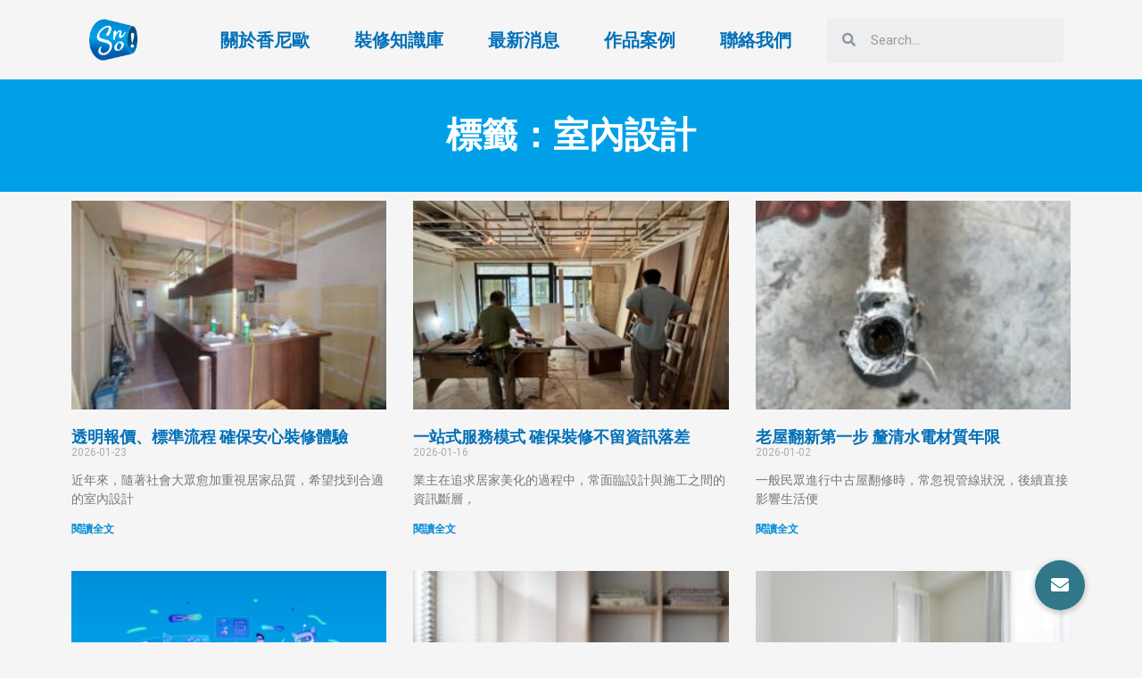

--- FILE ---
content_type: text/html; charset=UTF-8
request_url: https://siangniou.com/tag/%E5%AE%A4%E5%85%A7%E8%A8%AD%E8%A8%88/
body_size: 22972
content:
<!DOCTYPE html>
<html lang="zh-TW">
<head>
<meta charset="UTF-8">
<meta name="viewport" content="width=device-width, initial-scale=1">
<link rel="profile" href="https://gmpg.org/xfn/11">

<meta name='robots' content='index, follow, max-image-preview:large, max-snippet:-1, max-video-preview:-1' />

<!-- Google Tag Manager for WordPress by gtm4wp.com -->
<script data-cfasync="false" data-pagespeed-no-defer>
	var gtm4wp_datalayer_name = "dataLayer";
	var dataLayer = dataLayer || [];
</script>
<!-- End Google Tag Manager for WordPress by gtm4wp.com -->
	<!-- This site is optimized with the Yoast SEO plugin v19.9 - https://yoast.com/wordpress/plugins/seo/ -->
	<title>室內設計 彙整 - 香尼歐－室內設計業專屬顧問團隊</title>
	<link rel="canonical" href="https://mail.siangniou.com/tag/室內設計/" />
	<link rel="next" href="https://mail.siangniou.com/tag/%e5%ae%a4%e5%85%a7%e8%a8%ad%e8%a8%88/page/2/" />
	<meta property="og:locale" content="zh_TW" />
	<meta property="og:type" content="article" />
	<meta property="og:title" content="室內設計 彙整 - 香尼歐－室內設計業專屬顧問團隊" />
	<meta property="og:url" content="https://mail.siangniou.com/tag/室內設計/" />
	<meta property="og:site_name" content="香尼歐－室內設計業專屬顧問團隊" />
	<meta name="twitter:card" content="summary_large_image" />
	<script type="application/ld+json" class="yoast-schema-graph">{"@context":"https://schema.org","@graph":[{"@type":"CollectionPage","@id":"https://mail.siangniou.com/tag/%e5%ae%a4%e5%85%a7%e8%a8%ad%e8%a8%88/","url":"https://mail.siangniou.com/tag/%e5%ae%a4%e5%85%a7%e8%a8%ad%e8%a8%88/","name":"室內設計 彙整 - 香尼歐－室內設計業專屬顧問團隊","isPartOf":{"@id":"https://siangniou.com/#website"},"primaryImageOfPage":{"@id":"https://mail.siangniou.com/tag/%e5%ae%a4%e5%85%a7%e8%a8%ad%e8%a8%88/#primaryimage"},"image":{"@id":"https://mail.siangniou.com/tag/%e5%ae%a4%e5%85%a7%e8%a8%ad%e8%a8%88/#primaryimage"},"thumbnailUrl":"https://siangniou.com/wp-content/uploads/2026/01/S__280363015_0.jpg","breadcrumb":{"@id":"https://mail.siangniou.com/tag/%e5%ae%a4%e5%85%a7%e8%a8%ad%e8%a8%88/#breadcrumb"},"inLanguage":"zh-TW"},{"@type":"ImageObject","inLanguage":"zh-TW","@id":"https://mail.siangniou.com/tag/%e5%ae%a4%e5%85%a7%e8%a8%ad%e8%a8%88/#primaryimage","url":"https://siangniou.com/wp-content/uploads/2026/01/S__280363015_0.jpg","contentUrl":"https://siangniou.com/wp-content/uploads/2026/01/S__280363015_0.jpg","width":1706,"height":960},{"@type":"BreadcrumbList","@id":"https://mail.siangniou.com/tag/%e5%ae%a4%e5%85%a7%e8%a8%ad%e8%a8%88/#breadcrumb","itemListElement":[{"@type":"ListItem","position":1,"name":"香尼歐","item":"https://siangniou.com/"},{"@type":"ListItem","position":2,"name":"室內設計"}]},{"@type":"WebSite","@id":"https://siangniou.com/#website","url":"https://siangniou.com/","name":"香尼歐－室內設計業專屬顧問團隊","description":"「以一心堅持，造多元局勢」！香尼歐，為國內領先室內設計顧問團隊，從內到外完整雕塑事務所品牌形象，結合「行銷」、「業務」及「管理」三大觀點，深入剖析產業生態。 成立多年，歷經1000個執行案例的互動經驗，將成功範例統合實務操作，進而發展出五面思維，並引進線上及線下的知識系統，為每間設計公司量身訂做屬於自己的企業途徑。 不僅於此，香尼歐更致力將「品牌思維」與「制度管理」推向設計者的內層文化，以永續經營為目標，更置入未來十年的預設模式，讓設計者與業主達成雙贏，永遠走在最前面！","publisher":{"@id":"https://siangniou.com/#organization"},"potentialAction":[{"@type":"SearchAction","target":{"@type":"EntryPoint","urlTemplate":"https://siangniou.com/?s={search_term_string}"},"query-input":"required name=search_term_string"}],"inLanguage":"zh-TW"},{"@type":"Organization","@id":"https://siangniou.com/#organization","name":"香尼歐－室內設計業專屬顧問團隊","url":"https://siangniou.com/","logo":{"@type":"ImageObject","inLanguage":"zh-TW","@id":"https://siangniou.com/#/schema/logo/image/","url":"https://siangniou.com/wp-content/uploads/2022/03/cropped-香尼歐logo-01-1.png","contentUrl":"https://siangniou.com/wp-content/uploads/2022/03/cropped-香尼歐logo-01-1.png","width":618,"height":456,"caption":"香尼歐－室內設計業專屬顧問團隊"},"image":{"@id":"https://siangniou.com/#/schema/logo/image/"}}]}</script>
	<!-- / Yoast SEO plugin. -->


<link rel='dns-prefetch' href='//cdnjs.cloudflare.com' />
<link rel='dns-prefetch' href='//s.w.org' />
<link rel="alternate" type="application/rss+xml" title="訂閱《香尼歐－室內設計業專屬顧問團隊》&raquo; 資訊提供" href="https://siangniou.com/feed/" />
<link rel="alternate" type="application/rss+xml" title="訂閱《香尼歐－室內設計業專屬顧問團隊》&raquo; 留言的資訊提供" href="https://siangniou.com/comments/feed/" />
<link rel="alternate" type="application/rss+xml" title="訂閱《香尼歐－室內設計業專屬顧問團隊》&raquo; 標籤〈室內設計〉的資訊提供" href="https://siangniou.com/tag/%e5%ae%a4%e5%85%a7%e8%a8%ad%e8%a8%88/feed/" />
		<script>
			window._wpemojiSettings = {"baseUrl":"https:\/\/s.w.org\/images\/core\/emoji\/13.1.0\/72x72\/","ext":".png","svgUrl":"https:\/\/s.w.org\/images\/core\/emoji\/13.1.0\/svg\/","svgExt":".svg","source":{"concatemoji":"https:\/\/siangniou.com\/wp-includes\/js\/wp-emoji-release.min.js?ver=5.8.9"}};
			!function(e,a,t){var n,r,o,i=a.createElement("canvas"),p=i.getContext&&i.getContext("2d");function s(e,t){var a=String.fromCharCode;p.clearRect(0,0,i.width,i.height),p.fillText(a.apply(this,e),0,0);e=i.toDataURL();return p.clearRect(0,0,i.width,i.height),p.fillText(a.apply(this,t),0,0),e===i.toDataURL()}function c(e){var t=a.createElement("script");t.src=e,t.defer=t.type="text/javascript",a.getElementsByTagName("head")[0].appendChild(t)}for(o=Array("flag","emoji"),t.supports={everything:!0,everythingExceptFlag:!0},r=0;r<o.length;r++)t.supports[o[r]]=function(e){if(!p||!p.fillText)return!1;switch(p.textBaseline="top",p.font="600 32px Arial",e){case"flag":return s([127987,65039,8205,9895,65039],[127987,65039,8203,9895,65039])?!1:!s([55356,56826,55356,56819],[55356,56826,8203,55356,56819])&&!s([55356,57332,56128,56423,56128,56418,56128,56421,56128,56430,56128,56423,56128,56447],[55356,57332,8203,56128,56423,8203,56128,56418,8203,56128,56421,8203,56128,56430,8203,56128,56423,8203,56128,56447]);case"emoji":return!s([10084,65039,8205,55357,56613],[10084,65039,8203,55357,56613])}return!1}(o[r]),t.supports.everything=t.supports.everything&&t.supports[o[r]],"flag"!==o[r]&&(t.supports.everythingExceptFlag=t.supports.everythingExceptFlag&&t.supports[o[r]]);t.supports.everythingExceptFlag=t.supports.everythingExceptFlag&&!t.supports.flag,t.DOMReady=!1,t.readyCallback=function(){t.DOMReady=!0},t.supports.everything||(n=function(){t.readyCallback()},a.addEventListener?(a.addEventListener("DOMContentLoaded",n,!1),e.addEventListener("load",n,!1)):(e.attachEvent("onload",n),a.attachEvent("onreadystatechange",function(){"complete"===a.readyState&&t.readyCallback()})),(n=t.source||{}).concatemoji?c(n.concatemoji):n.wpemoji&&n.twemoji&&(c(n.twemoji),c(n.wpemoji)))}(window,document,window._wpemojiSettings);
		</script>
		<style>
img.wp-smiley,
img.emoji {
	display: inline !important;
	border: none !important;
	box-shadow: none !important;
	height: 1em !important;
	width: 1em !important;
	margin: 0 .07em !important;
	vertical-align: -0.1em !important;
	background: none !important;
	padding: 0 !important;
}
</style>
	<link rel='stylesheet' id='astra-theme-css-css'  href='https://siangniou.com/wp-content/themes/astra/assets/css/minified/main.min.css?ver=4.0.2' media='all' />
<style id='astra-theme-css-inline-css'>
.ast-no-sidebar .entry-content .alignfull {margin-left: calc( -50vw + 50%);margin-right: calc( -50vw + 50%);max-width: 100vw;width: 100vw;}.ast-no-sidebar .entry-content .alignwide {margin-left: calc(-41vw + 50%);margin-right: calc(-41vw + 50%);max-width: unset;width: unset;}.ast-no-sidebar .entry-content .alignfull .alignfull,.ast-no-sidebar .entry-content .alignfull .alignwide,.ast-no-sidebar .entry-content .alignwide .alignfull,.ast-no-sidebar .entry-content .alignwide .alignwide,.ast-no-sidebar .entry-content .wp-block-column .alignfull,.ast-no-sidebar .entry-content .wp-block-column .alignwide{width: 100%;margin-left: auto;margin-right: auto;}.wp-block-gallery,.blocks-gallery-grid {margin: 0;}.wp-block-separator {max-width: 100px;}.wp-block-separator.is-style-wide,.wp-block-separator.is-style-dots {max-width: none;}.entry-content .has-2-columns .wp-block-column:first-child {padding-right: 10px;}.entry-content .has-2-columns .wp-block-column:last-child {padding-left: 10px;}@media (max-width: 782px) {.entry-content .wp-block-columns .wp-block-column {flex-basis: 100%;}.entry-content .has-2-columns .wp-block-column:first-child {padding-right: 0;}.entry-content .has-2-columns .wp-block-column:last-child {padding-left: 0;}}body .entry-content .wp-block-latest-posts {margin-left: 0;}body .entry-content .wp-block-latest-posts li {list-style: none;}.ast-no-sidebar .ast-container .entry-content .wp-block-latest-posts {margin-left: 0;}.ast-header-break-point .entry-content .alignwide {margin-left: auto;margin-right: auto;}.entry-content .blocks-gallery-item img {margin-bottom: auto;}.wp-block-pullquote {border-top: 4px solid #555d66;border-bottom: 4px solid #555d66;color: #40464d;}:root{--ast-container-default-xlg-padding:6.67em;--ast-container-default-lg-padding:5.67em;--ast-container-default-slg-padding:4.34em;--ast-container-default-md-padding:3.34em;--ast-container-default-sm-padding:6.67em;--ast-container-default-xs-padding:2.4em;--ast-container-default-xxs-padding:1.4em;--ast-code-block-background:#EEEEEE;--ast-comment-inputs-background:#FAFAFA;}html{font-size:93.75%;}a,.page-title{color:var(--ast-global-color-0);}a:hover,a:focus{color:var(--ast-global-color-1);}body,button,input,select,textarea,.ast-button,.ast-custom-button{font-family:-apple-system,BlinkMacSystemFont,Segoe UI,Roboto,Oxygen-Sans,Ubuntu,Cantarell,Helvetica Neue,sans-serif;font-weight:inherit;font-size:15px;font-size:1rem;line-height:1.6em;}blockquote{color:var(--ast-global-color-3);}h1,.entry-content h1,h2,.entry-content h2,h3,.entry-content h3,h4,.entry-content h4,h5,.entry-content h5,h6,.entry-content h6,.site-title,.site-title a{font-weight:600;}.site-title{font-size:35px;font-size:2.3333333333333rem;display:block;}.site-header .site-description{font-size:15px;font-size:1rem;display:none;}.entry-title{font-size:30px;font-size:2rem;}h1,.entry-content h1{font-size:40px;font-size:2.6666666666667rem;font-weight:600;line-height:1.4em;}h2,.entry-content h2{font-size:30px;font-size:2rem;font-weight:600;line-height:1.25em;}h3,.entry-content h3{font-size:25px;font-size:1.6666666666667rem;font-weight:600;line-height:1.2em;}h4,.entry-content h4{font-size:20px;font-size:1.3333333333333rem;line-height:1.2em;font-weight:600;}h5,.entry-content h5{font-size:18px;font-size:1.2rem;line-height:1.2em;font-weight:600;}h6,.entry-content h6{font-size:15px;font-size:1rem;line-height:1.25em;font-weight:600;}::selection{background-color:var(--ast-global-color-0);color:#ffffff;}body,h1,.entry-title a,.entry-content h1,h2,.entry-content h2,h3,.entry-content h3,h4,.entry-content h4,h5,.entry-content h5,h6,.entry-content h6{color:var(--ast-global-color-3);}.tagcloud a:hover,.tagcloud a:focus,.tagcloud a.current-item{color:#ffffff;border-color:var(--ast-global-color-0);background-color:var(--ast-global-color-0);}input:focus,input[type="text"]:focus,input[type="email"]:focus,input[type="url"]:focus,input[type="password"]:focus,input[type="reset"]:focus,input[type="search"]:focus,textarea:focus{border-color:var(--ast-global-color-0);}input[type="radio"]:checked,input[type=reset],input[type="checkbox"]:checked,input[type="checkbox"]:hover:checked,input[type="checkbox"]:focus:checked,input[type=range]::-webkit-slider-thumb{border-color:var(--ast-global-color-0);background-color:var(--ast-global-color-0);box-shadow:none;}.site-footer a:hover + .post-count,.site-footer a:focus + .post-count{background:var(--ast-global-color-0);border-color:var(--ast-global-color-0);}.single .nav-links .nav-previous,.single .nav-links .nav-next{color:var(--ast-global-color-0);}.entry-meta,.entry-meta *{line-height:1.45;color:var(--ast-global-color-0);}.entry-meta a:hover,.entry-meta a:hover *,.entry-meta a:focus,.entry-meta a:focus *,.page-links > .page-link,.page-links .page-link:hover,.post-navigation a:hover{color:var(--ast-global-color-1);}#cat option,.secondary .calendar_wrap thead a,.secondary .calendar_wrap thead a:visited{color:var(--ast-global-color-0);}.secondary .calendar_wrap #today,.ast-progress-val span{background:var(--ast-global-color-0);}.secondary a:hover + .post-count,.secondary a:focus + .post-count{background:var(--ast-global-color-0);border-color:var(--ast-global-color-0);}.calendar_wrap #today > a{color:#ffffff;}.page-links .page-link,.single .post-navigation a{color:var(--ast-global-color-0);}.ast-archive-title{color:var(--ast-global-color-2);}.widget-title{font-size:21px;font-size:1.4rem;color:var(--ast-global-color-2);}.ast-single-post .entry-content a,.ast-comment-content a:not(.ast-comment-edit-reply-wrap a){text-decoration:underline;}.ast-single-post .wp-block-button .wp-block-button__link,.ast-single-post .elementor-button-wrapper .elementor-button,.ast-single-post .entry-content .uagb-tab a,.ast-single-post .entry-content .uagb-ifb-cta a,.ast-single-post .entry-content .wp-block-uagb-buttons a,.ast-single-post .entry-content .uabb-module-content a,.ast-single-post .entry-content .uagb-post-grid a,.ast-single-post .entry-content .uagb-timeline a,.ast-single-post .entry-content .uagb-toc__wrap a,.ast-single-post .entry-content .uagb-taxomony-box a,.ast-single-post .entry-content .woocommerce a,.entry-content .wp-block-latest-posts > li > a,.ast-single-post .entry-content .wp-block-file__button{text-decoration:none;}.ast-logo-title-inline .site-logo-img{padding-right:1em;}.site-logo-img img{ transition:all 0.2s linear;}.ast-page-builder-template .hentry {margin: 0;}.ast-page-builder-template .site-content > .ast-container {max-width: 100%;padding: 0;}.ast-page-builder-template .site-content #primary {padding: 0;margin: 0;}.ast-page-builder-template .no-results {text-align: center;margin: 4em auto;}.ast-page-builder-template .ast-pagination {padding: 2em;}.ast-page-builder-template .entry-header.ast-no-title.ast-no-thumbnail {margin-top: 0;}.ast-page-builder-template .entry-header.ast-header-without-markup {margin-top: 0;margin-bottom: 0;}.ast-page-builder-template .entry-header.ast-no-title.ast-no-meta {margin-bottom: 0;}.ast-page-builder-template.single .post-navigation {padding-bottom: 2em;}.ast-page-builder-template.single-post .site-content > .ast-container {max-width: 100%;}.ast-page-builder-template .entry-header {margin-top: 4em;margin-left: auto;margin-right: auto;padding-left: 20px;padding-right: 20px;}.single.ast-page-builder-template .entry-header {padding-left: 20px;padding-right: 20px;}.ast-page-builder-template .ast-archive-description {margin: 4em auto 0;padding-left: 20px;padding-right: 20px;}@media (max-width:921px){#ast-desktop-header{display:none;}}@media (min-width:921px){#ast-mobile-header{display:none;}}.wp-block-buttons.aligncenter{justify-content:center;}@media (min-width:1200px){.wp-block-group .has-background{padding:20px;}}@media (min-width:1200px){.wp-block-cover-image.alignwide .wp-block-cover__inner-container,.wp-block-cover.alignwide .wp-block-cover__inner-container,.wp-block-cover-image.alignfull .wp-block-cover__inner-container,.wp-block-cover.alignfull .wp-block-cover__inner-container{width:100%;}}.wp-block-columns{margin-bottom:unset;}.wp-block-image.size-full{margin:2rem 0;}.wp-block-separator.has-background{padding:0;}.wp-block-gallery{margin-bottom:1.6em;}.wp-block-group{padding-top:4em;padding-bottom:4em;}.wp-block-group__inner-container .wp-block-columns:last-child,.wp-block-group__inner-container :last-child,.wp-block-table table{margin-bottom:0;}.blocks-gallery-grid{width:100%;}.wp-block-navigation-link__content{padding:5px 0;}.wp-block-group .wp-block-group .has-text-align-center,.wp-block-group .wp-block-column .has-text-align-center{max-width:100%;}.has-text-align-center{margin:0 auto;}@media (max-width:1200px){.wp-block-group{padding:3em;}.wp-block-group .wp-block-group{padding:1.5em;}.wp-block-columns,.wp-block-column{margin:1rem 0;}}@media (min-width:921px){.wp-block-columns .wp-block-group{padding:2em;}}@media (max-width:544px){.wp-block-cover-image .wp-block-cover__inner-container,.wp-block-cover .wp-block-cover__inner-container{width:unset;}.wp-block-cover,.wp-block-cover-image{padding:2em 0;}.wp-block-group,.wp-block-cover{padding:2em;}.wp-block-media-text__media img,.wp-block-media-text__media video{width:unset;max-width:100%;}.wp-block-media-text.has-background .wp-block-media-text__content{padding:1em;}}.wp-block-table.aligncenter{margin-left:auto;margin-right:auto;}@media (min-width:544px){.entry-content .wp-block-media-text.has-media-on-the-right .wp-block-media-text__content{padding:0 8% 0 0;}.entry-content .wp-block-media-text .wp-block-media-text__content{padding:0 0 0 8%;}.ast-plain-container .site-content .entry-content .has-custom-content-position.is-position-bottom-left > *,.ast-plain-container .site-content .entry-content .has-custom-content-position.is-position-bottom-right > *,.ast-plain-container .site-content .entry-content .has-custom-content-position.is-position-top-left > *,.ast-plain-container .site-content .entry-content .has-custom-content-position.is-position-top-right > *,.ast-plain-container .site-content .entry-content .has-custom-content-position.is-position-center-right > *,.ast-plain-container .site-content .entry-content .has-custom-content-position.is-position-center-left > *{margin:0;}}@media (max-width:544px){.entry-content .wp-block-media-text .wp-block-media-text__content{padding:8% 0;}.wp-block-media-text .wp-block-media-text__media img{width:auto;max-width:100%;}}.wp-block-button.is-style-outline .wp-block-button__link{border-color:var(--ast-global-color-0);}.wp-block-button.is-style-outline > .wp-block-button__link:not(.has-text-color),.wp-block-button.wp-block-button__link.is-style-outline:not(.has-text-color){color:var(--ast-global-color-0);}.wp-block-button.is-style-outline .wp-block-button__link:hover,.wp-block-button.is-style-outline .wp-block-button__link:focus{color:#ffffff !important;background-color:var(--ast-global-color-1);border-color:var(--ast-global-color-1);}.post-page-numbers.current .page-link,.ast-pagination .page-numbers.current{color:#ffffff;border-color:var(--ast-global-color-0);background-color:var(--ast-global-color-0);border-radius:2px;}@media (min-width:544px){.entry-content > .alignleft{margin-right:20px;}.entry-content > .alignright{margin-left:20px;}}h1.widget-title{font-weight:600;}h2.widget-title{font-weight:600;}h3.widget-title{font-weight:600;}@media (max-width:921px){.ast-separate-container #primary,.ast-separate-container #secondary{padding:1.5em 0;}#primary,#secondary{padding:1.5em 0;margin:0;}.ast-left-sidebar #content > .ast-container{display:flex;flex-direction:column-reverse;width:100%;}.ast-separate-container .ast-article-post,.ast-separate-container .ast-article-single{padding:1.5em 2.14em;}.ast-author-box img.avatar{margin:20px 0 0 0;}}@media (min-width:922px){.ast-separate-container.ast-right-sidebar #primary,.ast-separate-container.ast-left-sidebar #primary{border:0;}.search-no-results.ast-separate-container #primary{margin-bottom:4em;}}.elementor-button-wrapper .elementor-button{border-style:solid;text-decoration:none;border-top-width:0;border-right-width:0;border-left-width:0;border-bottom-width:0;}body .elementor-button.elementor-size-sm,body .elementor-button.elementor-size-xs,body .elementor-button.elementor-size-md,body .elementor-button.elementor-size-lg,body .elementor-button.elementor-size-xl,body .elementor-button{border-radius:2px;padding-top:15px;padding-right:30px;padding-bottom:15px;padding-left:30px;}@media (max-width:921px){.elementor-button-wrapper .elementor-button.elementor-size-sm,.elementor-button-wrapper .elementor-button.elementor-size-xs,.elementor-button-wrapper .elementor-button.elementor-size-md,.elementor-button-wrapper .elementor-button.elementor-size-lg,.elementor-button-wrapper .elementor-button.elementor-size-xl,.elementor-button-wrapper .elementor-button{padding-top:14px;padding-right:28px;padding-bottom:14px;padding-left:28px;}}@media (max-width:544px){.elementor-button-wrapper .elementor-button.elementor-size-sm,.elementor-button-wrapper .elementor-button.elementor-size-xs,.elementor-button-wrapper .elementor-button.elementor-size-md,.elementor-button-wrapper .elementor-button.elementor-size-lg,.elementor-button-wrapper .elementor-button.elementor-size-xl,.elementor-button-wrapper .elementor-button{padding-top:12px;padding-right:24px;padding-bottom:12px;padding-left:24px;}}.elementor-button-wrapper .elementor-button{border-color:var(--ast-global-color-0);background-color:var(--ast-global-color-0);}.elementor-button-wrapper .elementor-button:hover,.elementor-button-wrapper .elementor-button:focus{color:#ffffff;background-color:var(--ast-global-color-1);border-color:var(--ast-global-color-1);}.wp-block-button .wp-block-button__link ,.elementor-button-wrapper .elementor-button,.elementor-button-wrapper .elementor-button:visited{color:#ffffff;}.elementor-button-wrapper .elementor-button{line-height:1em;}.wp-block-button .wp-block-button__link:hover,.wp-block-button .wp-block-button__link:focus{color:#ffffff;background-color:var(--ast-global-color-1);border-color:var(--ast-global-color-1);}.elementor-widget-heading h1.elementor-heading-title{line-height:1.4em;}.elementor-widget-heading h2.elementor-heading-title{line-height:1.25em;}.elementor-widget-heading h3.elementor-heading-title{line-height:1.2em;}.elementor-widget-heading h4.elementor-heading-title{line-height:1.2em;}.elementor-widget-heading h5.elementor-heading-title{line-height:1.2em;}.elementor-widget-heading h6.elementor-heading-title{line-height:1.25em;}.wp-block-button .wp-block-button__link{border-color:var(--ast-global-color-0);background-color:var(--ast-global-color-0);color:#ffffff;font-family:inherit;font-weight:inherit;line-height:1em;border-radius:2px;padding-top:15px;padding-right:30px;padding-bottom:15px;padding-left:30px;}@media (max-width:921px){.wp-block-button .wp-block-button__link{padding-top:14px;padding-right:28px;padding-bottom:14px;padding-left:28px;}}@media (max-width:544px){.wp-block-button .wp-block-button__link{padding-top:12px;padding-right:24px;padding-bottom:12px;padding-left:24px;}}.menu-toggle,button,.ast-button,.ast-custom-button,.button,input#submit,input[type="button"],input[type="submit"],input[type="reset"],form[CLASS*="wp-block-search__"].wp-block-search .wp-block-search__inside-wrapper .wp-block-search__button,body .wp-block-file .wp-block-file__button{border-style:solid;border-top-width:0;border-right-width:0;border-left-width:0;border-bottom-width:0;color:#ffffff;border-color:var(--ast-global-color-0);background-color:var(--ast-global-color-0);border-radius:2px;padding-top:15px;padding-right:30px;padding-bottom:15px;padding-left:30px;font-family:inherit;font-weight:inherit;line-height:1em;}button:focus,.menu-toggle:hover,button:hover,.ast-button:hover,.ast-custom-button:hover .button:hover,.ast-custom-button:hover ,input[type=reset]:hover,input[type=reset]:focus,input#submit:hover,input#submit:focus,input[type="button"]:hover,input[type="button"]:focus,input[type="submit"]:hover,input[type="submit"]:focus,form[CLASS*="wp-block-search__"].wp-block-search .wp-block-search__inside-wrapper .wp-block-search__button:hover,form[CLASS*="wp-block-search__"].wp-block-search .wp-block-search__inside-wrapper .wp-block-search__button:focus,body .wp-block-file .wp-block-file__button:hover,body .wp-block-file .wp-block-file__button:focus{color:#ffffff;background-color:var(--ast-global-color-1);border-color:var(--ast-global-color-1);}@media (min-width:544px){.ast-container{max-width:100%;}}@media (max-width:544px){.ast-separate-container .ast-article-post,.ast-separate-container .ast-article-single,.ast-separate-container .comments-title,.ast-separate-container .ast-archive-description{padding:1.5em 1em;}.ast-separate-container #content .ast-container{padding-left:0.54em;padding-right:0.54em;}.ast-separate-container .ast-comment-list li.depth-1{padding:1.5em 1em;margin-bottom:1.5em;}.ast-separate-container .ast-comment-list .bypostauthor{padding:.5em;}.ast-search-menu-icon.ast-dropdown-active .search-field{width:170px;}.menu-toggle,button,.ast-button,.button,input#submit,input[type="button"],input[type="submit"],input[type="reset"]{padding-top:12px;padding-right:24px;padding-bottom:12px;padding-left:24px;}}@media (max-width:921px){.menu-toggle,button,.ast-button,.button,input#submit,input[type="button"],input[type="submit"],input[type="reset"]{padding-top:14px;padding-right:28px;padding-bottom:14px;padding-left:28px;}.ast-mobile-header-stack .main-header-bar .ast-search-menu-icon{display:inline-block;}.ast-header-break-point.ast-header-custom-item-outside .ast-mobile-header-stack .main-header-bar .ast-search-icon{margin:0;}.ast-comment-avatar-wrap img{max-width:2.5em;}.ast-separate-container .ast-comment-list li.depth-1{padding:1.5em 2.14em;}.ast-separate-container .comment-respond{padding:2em 2.14em;}.ast-comment-meta{padding:0 1.8888em 1.3333em;}}body,.ast-separate-container{background-color:var(--ast-global-color-4);;}.entry-content > .wp-block-group,.entry-content > .wp-block-media-text,.entry-content > .wp-block-cover,.entry-content > .wp-block-columns{max-width:58em;width:calc(100% - 4em);margin-left:auto;margin-right:auto;}.entry-content [class*="__inner-container"] > .alignfull{max-width:100%;margin-left:0;margin-right:0;}.entry-content [class*="__inner-container"] > *:not(.alignwide):not(.alignfull):not(.alignleft):not(.alignright){margin-left:auto;margin-right:auto;}.entry-content [class*="__inner-container"] > *:not(.alignwide):not(p):not(.alignfull):not(.alignleft):not(.alignright):not(.is-style-wide):not(iframe){max-width:50rem;width:100%;}@media (min-width:921px){.entry-content > .wp-block-group.alignwide.has-background,.entry-content > .wp-block-group.alignfull.has-background,.entry-content > .wp-block-cover.alignwide,.entry-content > .wp-block-cover.alignfull,.entry-content > .wp-block-columns.has-background.alignwide,.entry-content > .wp-block-columns.has-background.alignfull{margin-top:0;margin-bottom:0;padding:6em 4em;}.entry-content > .wp-block-columns.has-background{margin-bottom:0;}}@media (min-width:1200px){.entry-content .alignfull p{max-width:1200px;}.entry-content .alignfull{max-width:100%;width:100%;}.ast-page-builder-template .entry-content .alignwide,.entry-content [class*="__inner-container"] > .alignwide{max-width:1200px;margin-left:0;margin-right:0;}.entry-content .alignfull [class*="__inner-container"] > .alignwide{max-width:80rem;}}@media (min-width:545px){.site-main .entry-content > .alignwide{margin:0 auto;}.wp-block-group.has-background,.entry-content > .wp-block-cover,.entry-content > .wp-block-columns.has-background{padding:4em;margin-top:0;margin-bottom:0;}.entry-content .wp-block-media-text.alignfull .wp-block-media-text__content,.entry-content .wp-block-media-text.has-background .wp-block-media-text__content{padding:0 8%;}}@media (max-width:921px){.site-title{display:block;}.site-header .site-description{display:none;}.entry-title{font-size:30px;}h1,.entry-content h1{font-size:30px;}h2,.entry-content h2{font-size:25px;}h3,.entry-content h3{font-size:20px;}}@media (max-width:544px){.site-title{display:block;}.site-header .site-description{display:none;}.entry-title{font-size:30px;}h1,.entry-content h1{font-size:30px;}h2,.entry-content h2{font-size:25px;}h3,.entry-content h3{font-size:20px;}}@media (max-width:921px){html{font-size:85.5%;}}@media (max-width:544px){html{font-size:85.5%;}}@media (min-width:922px){.ast-container{max-width:1240px;}}@media (min-width:922px){.site-content .ast-container{display:flex;}}@media (max-width:921px){.site-content .ast-container{flex-direction:column;}}@media (min-width:922px){.main-header-menu .sub-menu .menu-item.ast-left-align-sub-menu:hover > .sub-menu,.main-header-menu .sub-menu .menu-item.ast-left-align-sub-menu.focus > .sub-menu{margin-left:-0px;}}.wp-block-search {margin-bottom: 20px;}.wp-block-site-tagline {margin-top: 20px;}form.wp-block-search .wp-block-search__input,.wp-block-search.wp-block-search__button-inside .wp-block-search__inside-wrapper {border-color: #eaeaea;background: #fafafa;}.wp-block-search.wp-block-search__button-inside .wp-block-search__inside-wrapper .wp-block-search__input:focus,.wp-block-loginout input:focus {outline: thin dotted;}.wp-block-loginout input:focus {border-color: transparent;} form.wp-block-search .wp-block-search__inside-wrapper .wp-block-search__input {padding: 12px;}form.wp-block-search .wp-block-search__button svg {fill: currentColor;width: 20px;height: 20px;}.wp-block-loginout p label {display: block;}.wp-block-loginout p:not(.login-remember):not(.login-submit) input {width: 100%;}.wp-block-loginout .login-remember input {width: 1.1rem;height: 1.1rem;margin: 0 5px 4px 0;vertical-align: middle;}blockquote,cite {font-style: initial;}.wp-block-file {display: flex;align-items: center;flex-wrap: wrap;justify-content: space-between;}.wp-block-pullquote {border: none;}.wp-block-pullquote blockquote::before {content: "\201D";font-family: "Helvetica",sans-serif;display: flex;transform: rotate( 180deg );font-size: 6rem;font-style: normal;line-height: 1;font-weight: bold;align-items: center;justify-content: center;}.has-text-align-right > blockquote::before {justify-content: flex-start;}.has-text-align-left > blockquote::before {justify-content: flex-end;}figure.wp-block-pullquote.is-style-solid-color blockquote {max-width: 100%;text-align: inherit;}blockquote {padding: 0 1.2em 1.2em;}.wp-block-button__link {border: 2px solid currentColor;}body .wp-block-file .wp-block-file__button {text-decoration: none;}ul.wp-block-categories-list.wp-block-categories,ul.wp-block-archives-list.wp-block-archives {list-style-type: none;}ul,ol {margin-left: 20px;}figure.alignright figcaption {text-align: right;}:root .has-ast-global-color-0-color{color:var(--ast-global-color-0);}:root .has-ast-global-color-0-background-color{background-color:var(--ast-global-color-0);}:root .wp-block-button .has-ast-global-color-0-color{color:var(--ast-global-color-0);}:root .wp-block-button .has-ast-global-color-0-background-color{background-color:var(--ast-global-color-0);}:root .has-ast-global-color-1-color{color:var(--ast-global-color-1);}:root .has-ast-global-color-1-background-color{background-color:var(--ast-global-color-1);}:root .wp-block-button .has-ast-global-color-1-color{color:var(--ast-global-color-1);}:root .wp-block-button .has-ast-global-color-1-background-color{background-color:var(--ast-global-color-1);}:root .has-ast-global-color-2-color{color:var(--ast-global-color-2);}:root .has-ast-global-color-2-background-color{background-color:var(--ast-global-color-2);}:root .wp-block-button .has-ast-global-color-2-color{color:var(--ast-global-color-2);}:root .wp-block-button .has-ast-global-color-2-background-color{background-color:var(--ast-global-color-2);}:root .has-ast-global-color-3-color{color:var(--ast-global-color-3);}:root .has-ast-global-color-3-background-color{background-color:var(--ast-global-color-3);}:root .wp-block-button .has-ast-global-color-3-color{color:var(--ast-global-color-3);}:root .wp-block-button .has-ast-global-color-3-background-color{background-color:var(--ast-global-color-3);}:root .has-ast-global-color-4-color{color:var(--ast-global-color-4);}:root .has-ast-global-color-4-background-color{background-color:var(--ast-global-color-4);}:root .wp-block-button .has-ast-global-color-4-color{color:var(--ast-global-color-4);}:root .wp-block-button .has-ast-global-color-4-background-color{background-color:var(--ast-global-color-4);}:root .has-ast-global-color-5-color{color:var(--ast-global-color-5);}:root .has-ast-global-color-5-background-color{background-color:var(--ast-global-color-5);}:root .wp-block-button .has-ast-global-color-5-color{color:var(--ast-global-color-5);}:root .wp-block-button .has-ast-global-color-5-background-color{background-color:var(--ast-global-color-5);}:root .has-ast-global-color-6-color{color:var(--ast-global-color-6);}:root .has-ast-global-color-6-background-color{background-color:var(--ast-global-color-6);}:root .wp-block-button .has-ast-global-color-6-color{color:var(--ast-global-color-6);}:root .wp-block-button .has-ast-global-color-6-background-color{background-color:var(--ast-global-color-6);}:root .has-ast-global-color-7-color{color:var(--ast-global-color-7);}:root .has-ast-global-color-7-background-color{background-color:var(--ast-global-color-7);}:root .wp-block-button .has-ast-global-color-7-color{color:var(--ast-global-color-7);}:root .wp-block-button .has-ast-global-color-7-background-color{background-color:var(--ast-global-color-7);}:root .has-ast-global-color-8-color{color:var(--ast-global-color-8);}:root .has-ast-global-color-8-background-color{background-color:var(--ast-global-color-8);}:root .wp-block-button .has-ast-global-color-8-color{color:var(--ast-global-color-8);}:root .wp-block-button .has-ast-global-color-8-background-color{background-color:var(--ast-global-color-8);}:root{--ast-global-color-0:#0170B9;--ast-global-color-1:#3a3a3a;--ast-global-color-2:#3a3a3a;--ast-global-color-3:#4B4F58;--ast-global-color-4:#F5F5F5;--ast-global-color-5:#FFFFFF;--ast-global-color-6:#E5E5E5;--ast-global-color-7:#424242;--ast-global-color-8:#000000;}:root {--ast-border-color : #dddddd;}.ast-archive-entry-banner {-js-display: flex;display: flex;flex-direction: column;justify-content: center;text-align: center;position: relative;background: #eeeeee;}.ast-archive-entry-banner[data-banner-width-type="custom"] {margin: 0 auto;width: 100%;}.ast-archive-entry-banner[data-banner-layout="layout-1"] {background: inherit;padding: 20px 0;text-align: left;}body.archive .ast-archive-description{max-width:1200px;width:100%;text-align:left;padding-top:3em;padding-right:3em;padding-bottom:3em;padding-left:3em;}body.archive .ast-archive-description .ast-archive-title,body.archive .ast-archive-description .ast-archive-title *{font-size:40px;font-size:2.6666666666667rem;}body.archive .ast-archive-description > *:not(:last-child){margin-bottom:10px;}@media (max-width:921px){body.archive .ast-archive-description{text-align:left;}}@media (max-width:544px){body.archive .ast-archive-description{text-align:left;}}.ast-breadcrumbs .trail-browse,.ast-breadcrumbs .trail-items,.ast-breadcrumbs .trail-items li{display:inline-block;margin:0;padding:0;border:none;background:inherit;text-indent:0;}.ast-breadcrumbs .trail-browse{font-size:inherit;font-style:inherit;font-weight:inherit;color:inherit;}.ast-breadcrumbs .trail-items{list-style:none;}.trail-items li::after{padding:0 0.3em;content:"\00bb";}.trail-items li:last-of-type::after{display:none;}h1,.entry-content h1,h2,.entry-content h2,h3,.entry-content h3,h4,.entry-content h4,h5,.entry-content h5,h6,.entry-content h6{color:var(--ast-global-color-2);}.entry-title a{color:var(--ast-global-color-2);}@media (max-width:921px){.ast-builder-grid-row-container.ast-builder-grid-row-tablet-3-firstrow .ast-builder-grid-row > *:first-child,.ast-builder-grid-row-container.ast-builder-grid-row-tablet-3-lastrow .ast-builder-grid-row > *:last-child{grid-column:1 / -1;}}@media (max-width:544px){.ast-builder-grid-row-container.ast-builder-grid-row-mobile-3-firstrow .ast-builder-grid-row > *:first-child,.ast-builder-grid-row-container.ast-builder-grid-row-mobile-3-lastrow .ast-builder-grid-row > *:last-child{grid-column:1 / -1;}}.ast-builder-layout-element[data-section="title_tagline"]{display:flex;}@media (max-width:921px){.ast-header-break-point .ast-builder-layout-element[data-section="title_tagline"]{display:flex;}}@media (max-width:544px){.ast-header-break-point .ast-builder-layout-element[data-section="title_tagline"]{display:flex;}}.ast-builder-menu-1{font-family:inherit;font-weight:inherit;}.ast-builder-menu-1 .sub-menu,.ast-builder-menu-1 .inline-on-mobile .sub-menu{border-top-width:2px;border-bottom-width:0;border-right-width:0;border-left-width:0;border-color:var(--ast-global-color-0);border-style:solid;border-radius:0;}.ast-builder-menu-1 .main-header-menu > .menu-item > .sub-menu,.ast-builder-menu-1 .main-header-menu > .menu-item > .astra-full-megamenu-wrapper{margin-top:0;}.ast-desktop .ast-builder-menu-1 .main-header-menu > .menu-item > .sub-menu:before,.ast-desktop .ast-builder-menu-1 .main-header-menu > .menu-item > .astra-full-megamenu-wrapper:before{height:calc( 0px + 5px );}.ast-desktop .ast-builder-menu-1 .menu-item .sub-menu .menu-link{border-style:none;}@media (max-width:921px){.ast-header-break-point .ast-builder-menu-1 .menu-item.menu-item-has-children > .ast-menu-toggle{top:0;}.ast-builder-menu-1 .menu-item-has-children > .menu-link:after{content:unset;}.ast-builder-menu-1 .main-header-menu > .menu-item > .sub-menu,.ast-builder-menu-1 .main-header-menu > .menu-item > .astra-full-megamenu-wrapper{margin-top:0;}}@media (max-width:544px){.ast-header-break-point .ast-builder-menu-1 .menu-item.menu-item-has-children > .ast-menu-toggle{top:0;}.ast-builder-menu-1 .main-header-menu > .menu-item > .sub-menu,.ast-builder-menu-1 .main-header-menu > .menu-item > .astra-full-megamenu-wrapper{margin-top:0;}}.ast-builder-menu-1{display:flex;}@media (max-width:921px){.ast-header-break-point .ast-builder-menu-1{display:flex;}}@media (max-width:544px){.ast-header-break-point .ast-builder-menu-1{display:flex;}}.main-header-bar .main-header-bar-navigation .ast-search-icon {display: block;z-index: 4;position: relative;}.ast-search-icon .ast-icon {z-index: 4;}.ast-search-icon {z-index: 4;position: relative;line-height: normal;}.main-header-bar .ast-search-menu-icon .search-form {background-color: #ffffff;}.ast-search-menu-icon.ast-dropdown-active.slide-search .search-form {visibility: visible;opacity: 1;}.ast-search-menu-icon .search-form {border: 1px solid #e7e7e7;line-height: normal;padding: 0 3em 0 0;border-radius: 2px;display: inline-block;-webkit-backface-visibility: hidden;backface-visibility: hidden;position: relative;color: inherit;background-color: #fff;}.ast-search-menu-icon .astra-search-icon {-js-display: flex;display: flex;line-height: normal;}.ast-search-menu-icon .astra-search-icon:focus {outline: none;}.ast-search-menu-icon .search-field {border: none;background-color: transparent;transition: width .2s;border-radius: inherit;color: inherit;font-size: inherit;width: 0;color: #757575;}.ast-search-menu-icon .search-submit {display: none;background: none;border: none;font-size: 1.3em;color: #757575;}.ast-search-menu-icon.ast-dropdown-active {visibility: visible;opacity: 1;position: relative;}.ast-search-menu-icon.ast-dropdown-active .search-field {width: 235px;}.ast-header-search .ast-search-menu-icon.slide-search .search-form,.ast-header-search .ast-search-menu-icon.ast-inline-search .search-form {-js-display: flex;display: flex;align-items: center;}.ast-search-menu-icon.ast-inline-search .search-field {width : 100%;padding : 0.60em;padding-right : 5.5em;}.site-header-section-left .ast-search-menu-icon.slide-search .search-form {padding-left: 3em;padding-right: unset;left: -1em;right: unset;}.site-header-section-left .ast-search-menu-icon.slide-search .search-form .search-field {margin-right: unset;margin-left: 10px;}.ast-search-menu-icon.slide-search .search-form {-webkit-backface-visibility: visible;backface-visibility: visible;visibility: hidden;opacity: 0;transition: all .2s;position: absolute;z-index: 3;right: -1em;top: 50%;transform: translateY(-50%);}.ast-header-search .ast-search-menu-icon .search-form .search-field:-ms-input-placeholder,.ast-header-search .ast-search-menu-icon .search-form .search-field:-ms-input-placeholder{opacity:0.5;}.ast-header-search .ast-search-menu-icon.slide-search .search-form,.ast-header-search .ast-search-menu-icon.ast-inline-search .search-form{-js-display:flex;display:flex;align-items:center;}.ast-builder-layout-element.ast-header-search{height:auto;}.ast-header-search .astra-search-icon{font-size:18px;}.ast-header-search .ast-search-menu-icon.ast-dropdown-active .search-field{margin-right:8px;}@media (max-width:921px){.ast-header-search .astra-search-icon{font-size:18px;}.ast-header-search .ast-search-menu-icon.ast-dropdown-active .search-field{margin-right:8px;}}@media (max-width:544px){.ast-header-search .astra-search-icon{font-size:18px;}.ast-header-search .ast-search-menu-icon.ast-dropdown-active .search-field{margin-right:8px;}}.ast-header-search{display:flex;}@media (max-width:921px){.ast-header-break-point .ast-header-search{display:flex;}}@media (max-width:544px){.ast-header-break-point .ast-header-search{display:flex;}}.site-below-footer-wrap{padding-top:20px;padding-bottom:20px;}.site-below-footer-wrap[data-section="section-below-footer-builder"]{background-color:#eeeeee;;min-height:80px;}.site-below-footer-wrap[data-section="section-below-footer-builder"] .ast-builder-grid-row{max-width:1200px;margin-left:auto;margin-right:auto;}.site-below-footer-wrap[data-section="section-below-footer-builder"] .ast-builder-grid-row,.site-below-footer-wrap[data-section="section-below-footer-builder"] .site-footer-section{align-items:flex-start;}.site-below-footer-wrap[data-section="section-below-footer-builder"].ast-footer-row-inline .site-footer-section{display:flex;margin-bottom:0;}.ast-builder-grid-row-full .ast-builder-grid-row{grid-template-columns:1fr;}@media (max-width:921px){.site-below-footer-wrap[data-section="section-below-footer-builder"].ast-footer-row-tablet-inline .site-footer-section{display:flex;margin-bottom:0;}.site-below-footer-wrap[data-section="section-below-footer-builder"].ast-footer-row-tablet-stack .site-footer-section{display:block;margin-bottom:10px;}.ast-builder-grid-row-container.ast-builder-grid-row-tablet-full .ast-builder-grid-row{grid-template-columns:1fr;}}@media (max-width:544px){.site-below-footer-wrap[data-section="section-below-footer-builder"].ast-footer-row-mobile-inline .site-footer-section{display:flex;margin-bottom:0;}.site-below-footer-wrap[data-section="section-below-footer-builder"].ast-footer-row-mobile-stack .site-footer-section{display:block;margin-bottom:10px;}.ast-builder-grid-row-container.ast-builder-grid-row-mobile-full .ast-builder-grid-row{grid-template-columns:1fr;}}.site-below-footer-wrap[data-section="section-below-footer-builder"]{display:grid;}@media (max-width:921px){.ast-header-break-point .site-below-footer-wrap[data-section="section-below-footer-builder"]{display:grid;}}@media (max-width:544px){.ast-header-break-point .site-below-footer-wrap[data-section="section-below-footer-builder"]{display:grid;}}.ast-footer-copyright{text-align:center;}.ast-footer-copyright {color:var(--ast-global-color-3);}@media (max-width:921px){.ast-footer-copyright{text-align:center;}}@media (max-width:544px){.ast-footer-copyright{text-align:center;}}.ast-footer-copyright.ast-builder-layout-element{display:flex;}@media (max-width:921px){.ast-header-break-point .ast-footer-copyright.ast-builder-layout-element{display:flex;}}@media (max-width:544px){.ast-header-break-point .ast-footer-copyright.ast-builder-layout-element{display:flex;}}.elementor-widget-heading .elementor-heading-title{margin:0;}.elementor-page .ast-menu-toggle{color:unset !important;background:unset !important;}.elementor-post.elementor-grid-item.hentry{margin-bottom:0;}.woocommerce div.product .elementor-element.elementor-products-grid .related.products ul.products li.product,.elementor-element .elementor-wc-products .woocommerce[class*='columns-'] ul.products li.product{width:auto;margin:0;float:none;}.elementor-toc__list-wrapper{margin:0;}.ast-left-sidebar .elementor-section.elementor-section-stretched,.ast-right-sidebar .elementor-section.elementor-section-stretched{max-width:100%;left:0 !important;}.elementor-template-full-width .ast-container{display:block;}@media (max-width:544px){.elementor-element .elementor-wc-products .woocommerce[class*="columns-"] ul.products li.product{width:auto;margin:0;}.elementor-element .woocommerce .woocommerce-result-count{float:none;}}.ast-header-break-point .main-header-bar{border-bottom-width:1px;}@media (min-width:922px){.main-header-bar{border-bottom-width:1px;}}.main-header-menu .menu-item, #astra-footer-menu .menu-item, .main-header-bar .ast-masthead-custom-menu-items{-js-display:flex;display:flex;-webkit-box-pack:center;-webkit-justify-content:center;-moz-box-pack:center;-ms-flex-pack:center;justify-content:center;-webkit-box-orient:vertical;-webkit-box-direction:normal;-webkit-flex-direction:column;-moz-box-orient:vertical;-moz-box-direction:normal;-ms-flex-direction:column;flex-direction:column;}.main-header-menu > .menu-item > .menu-link, #astra-footer-menu > .menu-item > .menu-link{height:100%;-webkit-box-align:center;-webkit-align-items:center;-moz-box-align:center;-ms-flex-align:center;align-items:center;-js-display:flex;display:flex;}.ast-header-break-point .main-navigation ul .menu-item .menu-link .icon-arrow:first-of-type svg{top:.2em;margin-top:0px;margin-left:0px;width:.65em;transform:translate(0, -2px) rotateZ(270deg);}.ast-mobile-popup-content .ast-submenu-expanded > .ast-menu-toggle{transform:rotateX(180deg);overflow-y:auto;}.ast-separate-container .blog-layout-1, .ast-separate-container .blog-layout-2, .ast-separate-container .blog-layout-3{background-color:transparent;background-image:none;}.ast-separate-container .ast-article-post{background-color:var(--ast-global-color-5);;}@media (max-width:921px){.ast-separate-container .ast-article-post{background-color:var(--ast-global-color-5);;}}@media (max-width:544px){.ast-separate-container .ast-article-post{background-color:var(--ast-global-color-5);;}}.ast-separate-container .ast-article-single:not(.ast-related-post), .ast-separate-container .comments-area .comment-respond,.ast-separate-container .comments-area .ast-comment-list li, .ast-separate-container .ast-woocommerce-container, .ast-separate-container .error-404, .ast-separate-container .no-results, .single.ast-separate-container  .ast-author-meta, .ast-separate-container .related-posts-title-wrapper, .ast-separate-container.ast-two-container #secondary .widget,.ast-separate-container .comments-count-wrapper, .ast-box-layout.ast-plain-container .site-content,.ast-padded-layout.ast-plain-container .site-content, .ast-separate-container .comments-area .comments-title, .ast-narrow-container .site-content{background-color:var(--ast-global-color-5);;}@media (max-width:921px){.ast-separate-container .ast-article-single:not(.ast-related-post), .ast-separate-container .comments-area .comment-respond,.ast-separate-container .comments-area .ast-comment-list li, .ast-separate-container .ast-woocommerce-container, .ast-separate-container .error-404, .ast-separate-container .no-results, .single.ast-separate-container  .ast-author-meta, .ast-separate-container .related-posts-title-wrapper, .ast-separate-container.ast-two-container #secondary .widget,.ast-separate-container .comments-count-wrapper, .ast-box-layout.ast-plain-container .site-content,.ast-padded-layout.ast-plain-container .site-content, .ast-separate-container .comments-area .comments-title, .ast-narrow-container .site-content{background-color:var(--ast-global-color-5);;}}@media (max-width:544px){.ast-separate-container .ast-article-single:not(.ast-related-post), .ast-separate-container .comments-area .comment-respond,.ast-separate-container .comments-area .ast-comment-list li, .ast-separate-container .ast-woocommerce-container, .ast-separate-container .error-404, .ast-separate-container .no-results, .single.ast-separate-container  .ast-author-meta, .ast-separate-container .related-posts-title-wrapper, .ast-separate-container.ast-two-container #secondary .widget,.ast-separate-container .comments-count-wrapper, .ast-box-layout.ast-plain-container .site-content,.ast-padded-layout.ast-plain-container .site-content, .ast-separate-container .comments-area .comments-title, .ast-narrow-container .site-content{background-color:var(--ast-global-color-5);;}}.ast-mobile-header-content > *,.ast-desktop-header-content > * {padding: 10px 0;height: auto;}.ast-mobile-header-content > *:first-child,.ast-desktop-header-content > *:first-child {padding-top: 10px;}.ast-mobile-header-content > .ast-builder-menu,.ast-desktop-header-content > .ast-builder-menu {padding-top: 0;}.ast-mobile-header-content > *:last-child,.ast-desktop-header-content > *:last-child {padding-bottom: 0;}.ast-mobile-header-content .ast-search-menu-icon.ast-inline-search label,.ast-desktop-header-content .ast-search-menu-icon.ast-inline-search label {width: 100%;}.ast-desktop-header-content .main-header-bar-navigation .ast-submenu-expanded > .ast-menu-toggle::before {transform: rotateX(180deg);}#ast-desktop-header .ast-desktop-header-content,.ast-mobile-header-content .ast-search-icon,.ast-desktop-header-content .ast-search-icon,.ast-mobile-header-wrap .ast-mobile-header-content,.ast-main-header-nav-open.ast-popup-nav-open .ast-mobile-header-wrap .ast-mobile-header-content,.ast-main-header-nav-open.ast-popup-nav-open .ast-desktop-header-content {display: none;}.ast-main-header-nav-open.ast-header-break-point #ast-desktop-header .ast-desktop-header-content,.ast-main-header-nav-open.ast-header-break-point .ast-mobile-header-wrap .ast-mobile-header-content {display: block;}.ast-desktop .ast-desktop-header-content .astra-menu-animation-slide-up > .menu-item > .sub-menu,.ast-desktop .ast-desktop-header-content .astra-menu-animation-slide-up > .menu-item .menu-item > .sub-menu,.ast-desktop .ast-desktop-header-content .astra-menu-animation-slide-down > .menu-item > .sub-menu,.ast-desktop .ast-desktop-header-content .astra-menu-animation-slide-down > .menu-item .menu-item > .sub-menu,.ast-desktop .ast-desktop-header-content .astra-menu-animation-fade > .menu-item > .sub-menu,.ast-desktop .ast-desktop-header-content .astra-menu-animation-fade > .menu-item .menu-item > .sub-menu {opacity: 1;visibility: visible;}.ast-hfb-header.ast-default-menu-enable.ast-header-break-point .ast-mobile-header-wrap .ast-mobile-header-content .main-header-bar-navigation {width: unset;margin: unset;}.ast-mobile-header-content.content-align-flex-end .main-header-bar-navigation .menu-item-has-children > .ast-menu-toggle,.ast-desktop-header-content.content-align-flex-end .main-header-bar-navigation .menu-item-has-children > .ast-menu-toggle {left: calc( 20px - 0.907em);}.ast-mobile-header-content .ast-search-menu-icon,.ast-mobile-header-content .ast-search-menu-icon.slide-search,.ast-desktop-header-content .ast-search-menu-icon,.ast-desktop-header-content .ast-search-menu-icon.slide-search {width: 100%;position: relative;display: block;right: auto;transform: none;}.ast-mobile-header-content .ast-search-menu-icon.slide-search .search-form,.ast-mobile-header-content .ast-search-menu-icon .search-form,.ast-desktop-header-content .ast-search-menu-icon.slide-search .search-form,.ast-desktop-header-content .ast-search-menu-icon .search-form {right: 0;visibility: visible;opacity: 1;position: relative;top: auto;transform: none;padding: 0;display: block;overflow: hidden;}.ast-mobile-header-content .ast-search-menu-icon.ast-inline-search .search-field,.ast-mobile-header-content .ast-search-menu-icon .search-field,.ast-desktop-header-content .ast-search-menu-icon.ast-inline-search .search-field,.ast-desktop-header-content .ast-search-menu-icon .search-field {width: 100%;padding-right: 5.5em;}.ast-mobile-header-content .ast-search-menu-icon .search-submit,.ast-desktop-header-content .ast-search-menu-icon .search-submit {display: block;position: absolute;height: 100%;top: 0;right: 0;padding: 0 1em;border-radius: 0;}.ast-hfb-header.ast-default-menu-enable.ast-header-break-point .ast-mobile-header-wrap .ast-mobile-header-content .main-header-bar-navigation ul .sub-menu .menu-link {padding-left: 30px;}.ast-hfb-header.ast-default-menu-enable.ast-header-break-point .ast-mobile-header-wrap .ast-mobile-header-content .main-header-bar-navigation .sub-menu .menu-item .menu-item .menu-link {padding-left: 40px;}.ast-mobile-popup-drawer.active .ast-mobile-popup-inner{background-color:#ffffff;;}.ast-mobile-header-wrap .ast-mobile-header-content, .ast-desktop-header-content{background-color:#ffffff;;}.ast-mobile-popup-content > *, .ast-mobile-header-content > *, .ast-desktop-popup-content > *, .ast-desktop-header-content > *{padding-top:0;padding-bottom:0;}.content-align-flex-start .ast-builder-layout-element{justify-content:flex-start;}.content-align-flex-start .main-header-menu{text-align:left;}.ast-mobile-popup-drawer.active .menu-toggle-close{color:#3a3a3a;}.ast-mobile-header-wrap .ast-primary-header-bar,.ast-primary-header-bar .site-primary-header-wrap{min-height:70px;}.ast-desktop .ast-primary-header-bar .main-header-menu > .menu-item{line-height:70px;}@media (max-width:921px){#masthead .ast-mobile-header-wrap .ast-primary-header-bar,#masthead .ast-mobile-header-wrap .ast-below-header-bar{padding-left:20px;padding-right:20px;}}.ast-header-break-point .ast-primary-header-bar{border-bottom-width:1px;border-bottom-color:#eaeaea;border-bottom-style:solid;}@media (min-width:922px){.ast-primary-header-bar{border-bottom-width:1px;border-bottom-color:#eaeaea;border-bottom-style:solid;}}.ast-primary-header-bar{background-color:#ffffff;;}.ast-primary-header-bar{display:block;}@media (max-width:921px){.ast-header-break-point .ast-primary-header-bar{display:grid;}}@media (max-width:544px){.ast-header-break-point .ast-primary-header-bar{display:grid;}}[data-section="section-header-mobile-trigger"] .ast-button-wrap .ast-mobile-menu-trigger-minimal{color:var(--ast-global-color-0);border:none;background:transparent;}[data-section="section-header-mobile-trigger"] .ast-button-wrap .mobile-menu-toggle-icon .ast-mobile-svg{width:20px;height:20px;fill:var(--ast-global-color-0);}[data-section="section-header-mobile-trigger"] .ast-button-wrap .mobile-menu-wrap .mobile-menu{color:var(--ast-global-color-0);}.ast-builder-menu-mobile .main-navigation .menu-item.menu-item-has-children > .ast-menu-toggle{top:0;}.ast-builder-menu-mobile .main-navigation .menu-item-has-children > .menu-link:after{content:unset;}.ast-hfb-header .ast-builder-menu-mobile .main-header-menu, .ast-hfb-header .ast-builder-menu-mobile .main-navigation .menu-item .menu-link, .ast-hfb-header .ast-builder-menu-mobile .main-navigation .menu-item .sub-menu .menu-link{border-style:none;}.ast-builder-menu-mobile .main-navigation .menu-item.menu-item-has-children > .ast-menu-toggle{top:0;}@media (max-width:921px){.ast-builder-menu-mobile .main-navigation .menu-item.menu-item-has-children > .ast-menu-toggle{top:0;}.ast-builder-menu-mobile .main-navigation .menu-item-has-children > .menu-link:after{content:unset;}}@media (max-width:544px){.ast-builder-menu-mobile .main-navigation .menu-item.menu-item-has-children > .ast-menu-toggle{top:0;}}.ast-builder-menu-mobile .main-navigation{display:block;}@media (max-width:921px){.ast-header-break-point .ast-builder-menu-mobile .main-navigation{display:block;}}@media (max-width:544px){.ast-header-break-point .ast-builder-menu-mobile .main-navigation{display:block;}}:root{--e-global-color-astglobalcolor0:#0170B9;--e-global-color-astglobalcolor1:#3a3a3a;--e-global-color-astglobalcolor2:#3a3a3a;--e-global-color-astglobalcolor3:#4B4F58;--e-global-color-astglobalcolor4:#F5F5F5;--e-global-color-astglobalcolor5:#FFFFFF;--e-global-color-astglobalcolor6:#E5E5E5;--e-global-color-astglobalcolor7:#424242;--e-global-color-astglobalcolor8:#000000;}.ast-pagination .next.page-numbers{display:inherit;float:none;}.ast-pagination a{color:var(--ast-global-color-0);}.ast-pagination a:hover, .ast-pagination a:focus, .ast-pagination > span:hover:not(.dots), .ast-pagination > span.current{color:var(--ast-global-color-1);}.ast-pagination .prev.page-numbers,.ast-pagination .next.page-numbers {padding: 0 1.5em;height: 2.33333em;line-height: calc(2.33333em - 3px);}.ast-pagination {display: inline-block;width: 100%;padding-top: 2em;text-align: center;}.ast-pagination .page-numbers {display: inline-block;width: 2.33333em;height: 2.33333em;font-size: 16px;font-size: 1.06666rem;line-height: calc(2.33333em - 3px);}.ast-pagination .nav-links {display: inline-block;width: 100%;}@media (max-width: 420px) {.ast-pagination .prev.page-numbers,.ast-pagination .next.page-numbers {width: 100%;text-align: center;margin: 0;}.ast-pagination-circle .ast-pagination .next.page-numbers,.ast-pagination-square .ast-pagination .next.page-numbers{margin-top: 10px;}.ast-pagination-circle .ast-pagination .prev.page-numbers,.ast-pagination-square .ast-pagination .prev.page-numbers{margin-bottom: 10px;}}.ast-pagination .prev,.ast-pagination .prev:visited,.ast-pagination .prev:focus,.ast-pagination .next,.ast-pagination .next:visited,.ast-pagination .next:focus {display: inline-block;width: auto;}.ast-page-builder-template .ast-pagination {padding: 2em;}@media (min-width: 993px) {.ast-pagination {padding-left: 3.33333em;padding-right: 3.33333em;}}.ast-pagination .prev.page-numbers {float: left;}.ast-pagination .next.page-numbers {float: right;}@media (max-width: 768px) {.ast-pagination .next.page-numbers .page-navigation {padding-right: 0;}}
</style>
<link rel='stylesheet' id='wp-block-library-css'  href='https://siangniou.com/wp-includes/css/dist/block-library/style.min.css?ver=5.8.9' media='all' />
<style id='global-styles-inline-css'>
body{--wp--preset--color--black: #000000;--wp--preset--color--cyan-bluish-gray: #abb8c3;--wp--preset--color--white: #ffffff;--wp--preset--color--pale-pink: #f78da7;--wp--preset--color--vivid-red: #cf2e2e;--wp--preset--color--luminous-vivid-orange: #ff6900;--wp--preset--color--luminous-vivid-amber: #fcb900;--wp--preset--color--light-green-cyan: #7bdcb5;--wp--preset--color--vivid-green-cyan: #00d084;--wp--preset--color--pale-cyan-blue: #8ed1fc;--wp--preset--color--vivid-cyan-blue: #0693e3;--wp--preset--color--vivid-purple: #9b51e0;--wp--preset--gradient--vivid-cyan-blue-to-vivid-purple: linear-gradient(135deg,rgba(6,147,227,1) 0%,rgb(155,81,224) 100%);--wp--preset--gradient--light-green-cyan-to-vivid-green-cyan: linear-gradient(135deg,rgb(122,220,180) 0%,rgb(0,208,130) 100%);--wp--preset--gradient--luminous-vivid-amber-to-luminous-vivid-orange: linear-gradient(135deg,rgba(252,185,0,1) 0%,rgba(255,105,0,1) 100%);--wp--preset--gradient--luminous-vivid-orange-to-vivid-red: linear-gradient(135deg,rgba(255,105,0,1) 0%,rgb(207,46,46) 100%);--wp--preset--gradient--very-light-gray-to-cyan-bluish-gray: linear-gradient(135deg,rgb(238,238,238) 0%,rgb(169,184,195) 100%);--wp--preset--gradient--cool-to-warm-spectrum: linear-gradient(135deg,rgb(74,234,220) 0%,rgb(151,120,209) 20%,rgb(207,42,186) 40%,rgb(238,44,130) 60%,rgb(251,105,98) 80%,rgb(254,248,76) 100%);--wp--preset--gradient--blush-light-purple: linear-gradient(135deg,rgb(255,206,236) 0%,rgb(152,150,240) 100%);--wp--preset--gradient--blush-bordeaux: linear-gradient(135deg,rgb(254,205,165) 0%,rgb(254,45,45) 50%,rgb(107,0,62) 100%);--wp--preset--gradient--luminous-dusk: linear-gradient(135deg,rgb(255,203,112) 0%,rgb(199,81,192) 50%,rgb(65,88,208) 100%);--wp--preset--gradient--pale-ocean: linear-gradient(135deg,rgb(255,245,203) 0%,rgb(182,227,212) 50%,rgb(51,167,181) 100%);--wp--preset--gradient--electric-grass: linear-gradient(135deg,rgb(202,248,128) 0%,rgb(113,206,126) 100%);--wp--preset--gradient--midnight: linear-gradient(135deg,rgb(2,3,129) 0%,rgb(40,116,252) 100%);--wp--preset--font-size--small: 13px;--wp--preset--font-size--normal: 16px;--wp--preset--font-size--medium: 20px;--wp--preset--font-size--large: 36px;--wp--preset--font-size--huge: 42px;}.has-black-color{color: var(--wp--preset--color--black) !important;}.has-cyan-bluish-gray-color{color: var(--wp--preset--color--cyan-bluish-gray) !important;}.has-white-color{color: var(--wp--preset--color--white) !important;}.has-pale-pink-color{color: var(--wp--preset--color--pale-pink) !important;}.has-vivid-red-color{color: var(--wp--preset--color--vivid-red) !important;}.has-luminous-vivid-orange-color{color: var(--wp--preset--color--luminous-vivid-orange) !important;}.has-luminous-vivid-amber-color{color: var(--wp--preset--color--luminous-vivid-amber) !important;}.has-light-green-cyan-color{color: var(--wp--preset--color--light-green-cyan) !important;}.has-vivid-green-cyan-color{color: var(--wp--preset--color--vivid-green-cyan) !important;}.has-pale-cyan-blue-color{color: var(--wp--preset--color--pale-cyan-blue) !important;}.has-vivid-cyan-blue-color{color: var(--wp--preset--color--vivid-cyan-blue) !important;}.has-vivid-purple-color{color: var(--wp--preset--color--vivid-purple) !important;}.has-black-background-color{background-color: var(--wp--preset--color--black) !important;}.has-cyan-bluish-gray-background-color{background-color: var(--wp--preset--color--cyan-bluish-gray) !important;}.has-white-background-color{background-color: var(--wp--preset--color--white) !important;}.has-pale-pink-background-color{background-color: var(--wp--preset--color--pale-pink) !important;}.has-vivid-red-background-color{background-color: var(--wp--preset--color--vivid-red) !important;}.has-luminous-vivid-orange-background-color{background-color: var(--wp--preset--color--luminous-vivid-orange) !important;}.has-luminous-vivid-amber-background-color{background-color: var(--wp--preset--color--luminous-vivid-amber) !important;}.has-light-green-cyan-background-color{background-color: var(--wp--preset--color--light-green-cyan) !important;}.has-vivid-green-cyan-background-color{background-color: var(--wp--preset--color--vivid-green-cyan) !important;}.has-pale-cyan-blue-background-color{background-color: var(--wp--preset--color--pale-cyan-blue) !important;}.has-vivid-cyan-blue-background-color{background-color: var(--wp--preset--color--vivid-cyan-blue) !important;}.has-vivid-purple-background-color{background-color: var(--wp--preset--color--vivid-purple) !important;}.has-vivid-cyan-blue-to-vivid-purple-gradient-background{background: var(--wp--preset--gradient--vivid-cyan-blue-to-vivid-purple) !important;}.has-light-green-cyan-to-vivid-green-cyan-gradient-background{background: var(--wp--preset--gradient--light-green-cyan-to-vivid-green-cyan) !important;}.has-luminous-vivid-amber-to-luminous-vivid-orange-gradient-background{background: var(--wp--preset--gradient--luminous-vivid-amber-to-luminous-vivid-orange) !important;}.has-luminous-vivid-orange-to-vivid-red-gradient-background{background: var(--wp--preset--gradient--luminous-vivid-orange-to-vivid-red) !important;}.has-very-light-gray-to-cyan-bluish-gray-gradient-background{background: var(--wp--preset--gradient--very-light-gray-to-cyan-bluish-gray) !important;}.has-cool-to-warm-spectrum-gradient-background{background: var(--wp--preset--gradient--cool-to-warm-spectrum) !important;}.has-blush-light-purple-gradient-background{background: var(--wp--preset--gradient--blush-light-purple) !important;}.has-blush-bordeaux-gradient-background{background: var(--wp--preset--gradient--blush-bordeaux) !important;}.has-luminous-dusk-gradient-background{background: var(--wp--preset--gradient--luminous-dusk) !important;}.has-pale-ocean-gradient-background{background: var(--wp--preset--gradient--pale-ocean) !important;}.has-electric-grass-gradient-background{background: var(--wp--preset--gradient--electric-grass) !important;}.has-midnight-gradient-background{background: var(--wp--preset--gradient--midnight) !important;}.has-small-font-size{font-size: var(--wp--preset--font-size--small) !important;}.has-normal-font-size{font-size: var(--wp--preset--font-size--normal) !important;}.has-medium-font-size{font-size: var(--wp--preset--font-size--medium) !important;}.has-large-font-size{font-size: var(--wp--preset--font-size--large) !important;}.has-huge-font-size{font-size: var(--wp--preset--font-size--huge) !important;}
</style>
<link rel='stylesheet' id='buttonizer_frontend_style-css'  href='https://siangniou.com/wp-content/plugins/buttonizer-multifunctional-button/assets/legacy/frontend.css?v=8b18ab746035f6b30f3d75d291afd856&#038;ver=5.8.9' media='all' />
<link rel='stylesheet' id='buttonizer-icon-library-css'  href='https://cdnjs.cloudflare.com/ajax/libs/font-awesome/5.15.4/css/all.min.css?ver=5.8.9' media='all' integrity='sha512-1ycn6IcaQQ40/MKBW2W4Rhis/DbILU74C1vSrLJxCq57o941Ym01SwNsOMqvEBFlcgUa6xLiPY/NS5R+E6ztJQ==' crossorigin='anonymous' />
<link rel='stylesheet' id='elementor-icons-css'  href='https://siangniou.com/wp-content/plugins/elementor/assets/lib/eicons/css/elementor-icons.min.css?ver=5.18.0' media='all' />
<link rel='stylesheet' id='elementor-frontend-css'  href='https://siangniou.com/wp-content/plugins/elementor/assets/css/frontend-lite.min.css?ver=3.11.2' media='all' />
<link rel='stylesheet' id='swiper-css'  href='https://siangniou.com/wp-content/plugins/elementor/assets/lib/swiper/css/swiper.min.css?ver=5.3.6' media='all' />
<link rel='stylesheet' id='elementor-post-9-css'  href='https://siangniou.com/wp-content/uploads/elementor/css/post-9.css?ver=1681694433' media='all' />
<link rel='stylesheet' id='elementor-pro-css'  href='https://siangniou.com/wp-content/plugins/elementor-pro/assets/css/frontend-lite.min.css?ver=3.11.2' media='all' />
<link rel='stylesheet' id='elementor-post-50-css'  href='https://siangniou.com/wp-content/uploads/elementor/css/post-50.css?ver=1681694433' media='all' />
<link rel='stylesheet' id='elementor-post-65-css'  href='https://siangniou.com/wp-content/uploads/elementor/css/post-65.css?ver=1681694433' media='all' />
<link rel='stylesheet' id='elementor-post-400-css'  href='https://siangniou.com/wp-content/uploads/elementor/css/post-400.css?ver=1681712300' media='all' />
<link rel='stylesheet' id='google-fonts-1-css'  href='https://fonts.googleapis.com/css?family=Roboto%3A100%2C100italic%2C200%2C200italic%2C300%2C300italic%2C400%2C400italic%2C500%2C500italic%2C600%2C600italic%2C700%2C700italic%2C800%2C800italic%2C900%2C900italic%7CRoboto+Slab%3A100%2C100italic%2C200%2C200italic%2C300%2C300italic%2C400%2C400italic%2C500%2C500italic%2C600%2C600italic%2C700%2C700italic%2C800%2C800italic%2C900%2C900italic&#038;display=auto&#038;ver=5.8.9' media='all' />
<link rel="preconnect" href="https://fonts.gstatic.com/" crossorigin><!--[if IE]>
<script src='https://siangniou.com/wp-content/themes/astra/assets/js/minified/flexibility.min.js?ver=4.0.2' id='astra-flexibility-js'></script>
<script id='astra-flexibility-js-after'>
flexibility(document.documentElement);
</script>
<![endif]-->
<link rel="https://api.w.org/" href="https://siangniou.com/wp-json/" /><link rel="alternate" type="application/json" href="https://siangniou.com/wp-json/wp/v2/tags/509" /><link rel="EditURI" type="application/rsd+xml" title="RSD" href="https://siangniou.com/xmlrpc.php?rsd" />
<link rel="wlwmanifest" type="application/wlwmanifest+xml" href="https://siangniou.com/wp-includes/wlwmanifest.xml" /> 
<meta name="generator" content="WordPress 5.8.9" />
<!-- Global site tag (gtag.js) - Google Analytics -->
<script async src="https://www.googletagmanager.com/gtag/js?id=G-1MJYMMRNMQ"></script>
<script>
  window.dataLayer = window.dataLayer || [];
  function gtag(){dataLayer.push(arguments);}
  gtag('js', new Date());

  gtag('config', 'G-1MJYMMRNMQ');
</script>

<!-- Google Tag Manager for WordPress by gtm4wp.com -->
<!-- GTM Container placement set to automatic -->
<script data-cfasync="false" data-pagespeed-no-defer>
	var dataLayer_content = {"pagePostType":"post","pagePostType2":"tag-post"};
	dataLayer.push( dataLayer_content );
</script>
<script data-cfasync="false" data-pagespeed-no-defer>
(function(w,d,s,l,i){w[l]=w[l]||[];w[l].push({'gtm.start':
new Date().getTime(),event:'gtm.js'});var f=d.getElementsByTagName(s)[0],
j=d.createElement(s),dl=l!='dataLayer'?'&l='+l:'';j.async=true;j.src=
'//www.googletagmanager.com/gtm.js?id='+i+dl;f.parentNode.insertBefore(j,f);
})(window,document,'script','dataLayer','GTM-5Z8XZXT');
</script>
<!-- End Google Tag Manager for WordPress by gtm4wp.com --><meta name="generator" content="Elementor 3.11.2; features: e_dom_optimization, e_optimized_assets_loading, e_optimized_css_loading, a11y_improvements, additional_custom_breakpoints; settings: css_print_method-external, google_font-enabled, font_display-auto">
<link rel="icon" href="https://siangniou.com/wp-content/uploads/2022/03/cropped-cropped-香尼歐logo-01-1-32x32.png" sizes="32x32" />
<link rel="icon" href="https://siangniou.com/wp-content/uploads/2022/03/cropped-cropped-香尼歐logo-01-1-192x192.png" sizes="192x192" />
<link rel="apple-touch-icon" href="https://siangniou.com/wp-content/uploads/2022/03/cropped-cropped-香尼歐logo-01-1-180x180.png" />
<meta name="msapplication-TileImage" content="https://siangniou.com/wp-content/uploads/2022/03/cropped-cropped-香尼歐logo-01-1-270x270.png" />
		<style id="wp-custom-css">
			.elementor-nav-menu ul {
    background: #CDE1F5;
}
		</style>
		</head>

<body itemtype='https://schema.org/Blog' itemscope='itemscope' class="archive tag tag-509 wp-custom-logo ast-desktop ast-page-builder-template ast-no-sidebar astra-4.0.2 group-blog ast-inherit-site-logo-transparent ast-hfb-header elementor-page-400 elementor-default elementor-template-full-width elementor-kit-9">

<!-- GTM Container placement set to automatic -->
<!-- Google Tag Manager (noscript) -->
				<noscript><iframe src="https://www.googletagmanager.com/ns.html?id=GTM-5Z8XZXT" height="0" width="0" style="display:none;visibility:hidden" aria-hidden="true"></iframe></noscript>
<!-- End Google Tag Manager (noscript) -->
<a
	class="skip-link screen-reader-text"
	href="#content"
	role="link"
	title="跳至主要內容">
		跳至主要內容</a>

<div
class="hfeed site" id="page">
			<div data-elementor-type="header" data-elementor-id="50" class="elementor elementor-50 elementor-location-header">
								<section class="elementor-section elementor-top-section elementor-element elementor-element-89a2d89 elementor-hidden-desktop elementor-hidden-tablet elementor-section-boxed elementor-section-height-default elementor-section-height-default" data-id="89a2d89" data-element_type="section" data-settings="{&quot;background_background&quot;:&quot;classic&quot;,&quot;sticky&quot;:&quot;top&quot;,&quot;sticky_on&quot;:[&quot;desktop&quot;,&quot;tablet&quot;,&quot;mobile&quot;],&quot;sticky_offset&quot;:0,&quot;sticky_effects_offset&quot;:0}">
						<div class="elementor-container elementor-column-gap-default">
					<div class="elementor-column elementor-col-50 elementor-top-column elementor-element elementor-element-4d413f7" data-id="4d413f7" data-element_type="column">
			<div class="elementor-widget-wrap elementor-element-populated">
								<div class="elementor-element elementor-element-e88d9c5 elementor-widget elementor-widget-theme-site-logo elementor-widget-image" data-id="e88d9c5" data-element_type="widget" data-widget_type="theme-site-logo.default">
				<div class="elementor-widget-container">
			<style>/*! elementor - v3.11.2 - 22-02-2023 */
.elementor-widget-image{text-align:center}.elementor-widget-image a{display:inline-block}.elementor-widget-image a img[src$=".svg"]{width:48px}.elementor-widget-image img{vertical-align:middle;display:inline-block}</style>								<a href="https://siangniou.com">
			<img width="618" height="456" src="https://siangniou.com/wp-content/uploads/2022/03/cropped-香尼歐logo-01-1.png" class="attachment-full size-full wp-image-3016" alt="" loading="lazy" srcset="https://siangniou.com/wp-content/uploads/2022/03/cropped-香尼歐logo-01-1.png 618w, https://siangniou.com/wp-content/uploads/2022/03/cropped-香尼歐logo-01-1-300x221.png 300w" sizes="(max-width: 618px) 100vw, 618px" />				</a>
											</div>
				</div>
					</div>
		</div>
				<div class="elementor-column elementor-col-50 elementor-top-column elementor-element elementor-element-2e3ceb1" data-id="2e3ceb1" data-element_type="column">
			<div class="elementor-widget-wrap elementor-element-populated">
								<div class="elementor-element elementor-element-65964d4 elementor-nav-menu--stretch elementor-widget-mobile__width-initial elementor-absolute elementor-nav-menu__text-align-aside elementor-nav-menu--toggle elementor-nav-menu--burger elementor-widget elementor-widget-nav-menu" data-id="65964d4" data-element_type="widget" data-settings="{&quot;submenu_icon&quot;:{&quot;value&quot;:&quot;&lt;i class=\&quot;\&quot;&gt;&lt;\/i&gt;&quot;,&quot;library&quot;:&quot;&quot;},&quot;layout&quot;:&quot;dropdown&quot;,&quot;full_width&quot;:&quot;stretch&quot;,&quot;_position&quot;:&quot;absolute&quot;,&quot;toggle&quot;:&quot;burger&quot;}" data-widget_type="nav-menu.default">
				<div class="elementor-widget-container">
			<link rel="stylesheet" href="https://www.siangniou.com/wp-content/plugins/elementor-pro/assets/css/widget-nav-menu.min.css">		<div class="elementor-menu-toggle" role="button" tabindex="0" aria-label="選單切換" aria-expanded="false">
			<i aria-hidden="true" role="presentation" class="elementor-menu-toggle__icon--open eicon-menu-bar"></i><i aria-hidden="true" role="presentation" class="elementor-menu-toggle__icon--close eicon-close"></i>			<span class="elementor-screen-only">選單</span>
		</div>
					<nav class="elementor-nav-menu--dropdown elementor-nav-menu__container" aria-hidden="true">
				<ul id="menu-2-65964d4" class="elementor-nav-menu"><li class="menu-item menu-item-type-custom menu-item-object-custom menu-item-has-children menu-item-522"><a href="/about/" class="elementor-item menu-link" tabindex="-1">關於香尼歐<span role="presentation" class="dropdown-menu-toggle" ></span></a>
<ul class="sub-menu elementor-nav-menu--dropdown">
	<li class="menu-item menu-item-type-post_type menu-item-object-page menu-item-45"><a href="https://siangniou.com/about/" class="elementor-sub-item menu-link" tabindex="-1">企業理念</a></li>
	<li class="menu-item menu-item-type-post_type menu-item-object-page menu-item-521"><a href="https://siangniou.com/service/" class="elementor-sub-item menu-link" tabindex="-1">服務流程</a></li>
</ul>
</li>
<li class="menu-item menu-item-type-post_type menu-item-object-page menu-item-has-children menu-item-46"><a href="https://siangniou.com/blog/" class="elementor-item menu-link" tabindex="-1">裝修知識庫<span role="presentation" class="dropdown-menu-toggle" ></span></a>
<ul class="sub-menu elementor-nav-menu--dropdown">
	<li class="menu-item menu-item-type-post_type menu-item-object-page menu-item-471"><a href="https://siangniou.com/blog/decoration-news/" class="elementor-sub-item menu-link" tabindex="-1">裝修新聞台</a></li>
	<li class="menu-item menu-item-type-post_type menu-item-object-page menu-item-470"><a href="https://siangniou.com/blog/vedio/" class="elementor-sub-item menu-link" tabindex="-1">建材研究室</a></li>
	<li class="menu-item menu-item-type-post_type menu-item-object-page menu-item-1406"><a href="https://siangniou.com/blog/decoration-news/interior-design-management/" class="elementor-sub-item menu-link" tabindex="-1">室內設計管理學</a></li>
</ul>
</li>
<li class="menu-item menu-item-type-post_type menu-item-object-page menu-item-has-children menu-item-2960"><a href="https://siangniou.com/news-2/" class="elementor-item menu-link" tabindex="-1">最新消息<span role="presentation" class="dropdown-menu-toggle" ></span></a>
<ul class="sub-menu elementor-nav-menu--dropdown">
	<li class="menu-item menu-item-type-post_type menu-item-object-page menu-item-541"><a href="https://siangniou.com/news-2/latest-events/" class="elementor-sub-item menu-link" tabindex="-1">最新活動</a></li>
	<li class="menu-item menu-item-type-post_type menu-item-object-page menu-item-539"><a href="https://siangniou.com/news-2/visiting-activities/" class="elementor-sub-item menu-link" tabindex="-1">參訪活動</a></li>
	<li class="menu-item menu-item-type-post_type menu-item-object-page menu-item-540"><a href="https://siangniou.com/news-2/media-reports/" class="elementor-sub-item menu-link" tabindex="-1">媒體報導</a></li>
</ul>
</li>
<li class="menu-item menu-item-type-post_type menu-item-object-page menu-item-has-children menu-item-2961"><a href="https://siangniou.com/works/" class="elementor-item menu-link" tabindex="-1">作品案例<span role="presentation" class="dropdown-menu-toggle" ></span></a>
<ul class="sub-menu elementor-nav-menu--dropdown">
	<li class="menu-item menu-item-type-post_type menu-item-object-page menu-item-1693"><a href="https://siangniou.com/works/%e5%9e%8b%e9%8c%84%e8%a8%ad%e8%a8%88/" class="elementor-sub-item menu-link" tabindex="-1">型錄設計</a></li>
	<li class="menu-item menu-item-type-post_type menu-item-object-page menu-item-1692"><a href="https://siangniou.com/works/%e4%bc%81%e6%a5%ad%e8%ad%98%e5%88%a5/" class="elementor-sub-item menu-link" tabindex="-1">企業識別</a></li>
	<li class="menu-item menu-item-type-post_type menu-item-object-page menu-item-1691"><a href="https://siangniou.com/works/video/" class="elementor-sub-item menu-link" tabindex="-1">微影片製作</a></li>
</ul>
</li>
<li class="menu-item menu-item-type-post_type menu-item-object-page menu-item-2962"><a href="https://siangniou.com/contact/" class="elementor-item menu-link" tabindex="-1">聯絡我們</a></li>
</ul>			</nav>
				</div>
				</div>
					</div>
		</div>
							</div>
		</section>
				<section class="elementor-section elementor-top-section elementor-element elementor-element-5c50e63 elementor-hidden-desktop elementor-hidden-mobile elementor-section-boxed elementor-section-height-default elementor-section-height-default" data-id="5c50e63" data-element_type="section" data-settings="{&quot;background_background&quot;:&quot;classic&quot;,&quot;sticky&quot;:&quot;top&quot;,&quot;sticky_on&quot;:[&quot;desktop&quot;,&quot;tablet&quot;,&quot;mobile&quot;],&quot;sticky_offset&quot;:0,&quot;sticky_effects_offset&quot;:0}">
						<div class="elementor-container elementor-column-gap-default">
					<div class="elementor-column elementor-col-50 elementor-top-column elementor-element elementor-element-da227b5" data-id="da227b5" data-element_type="column">
			<div class="elementor-widget-wrap elementor-element-populated">
								<div class="elementor-element elementor-element-f3075ee elementor-widget elementor-widget-theme-site-logo elementor-widget-image" data-id="f3075ee" data-element_type="widget" data-widget_type="theme-site-logo.default">
				<div class="elementor-widget-container">
											<a href="https://siangniou.com">
			<img width="618" height="456" src="https://siangniou.com/wp-content/uploads/2022/03/cropped-香尼歐logo-01-1.png" class="attachment-full size-full wp-image-3016" alt="" loading="lazy" srcset="https://siangniou.com/wp-content/uploads/2022/03/cropped-香尼歐logo-01-1.png 618w, https://siangniou.com/wp-content/uploads/2022/03/cropped-香尼歐logo-01-1-300x221.png 300w" sizes="(max-width: 618px) 100vw, 618px" />				</a>
											</div>
				</div>
					</div>
		</div>
				<div class="elementor-column elementor-col-50 elementor-top-column elementor-element elementor-element-1c0dce6" data-id="1c0dce6" data-element_type="column">
			<div class="elementor-widget-wrap elementor-element-populated">
								<div class="elementor-element elementor-element-2f6de18 elementor-nav-menu--stretch elementor-widget-mobile__width-initial elementor-nav-menu__text-align-aside elementor-nav-menu--toggle elementor-nav-menu--burger elementor-widget elementor-widget-nav-menu" data-id="2f6de18" data-element_type="widget" data-settings="{&quot;submenu_icon&quot;:{&quot;value&quot;:&quot;&lt;i class=\&quot;\&quot;&gt;&lt;\/i&gt;&quot;,&quot;library&quot;:&quot;&quot;},&quot;layout&quot;:&quot;dropdown&quot;,&quot;full_width&quot;:&quot;stretch&quot;,&quot;toggle&quot;:&quot;burger&quot;}" data-widget_type="nav-menu.default">
				<div class="elementor-widget-container">
					<div class="elementor-menu-toggle" role="button" tabindex="0" aria-label="選單切換" aria-expanded="false">
			<i aria-hidden="true" role="presentation" class="elementor-menu-toggle__icon--open eicon-menu-bar"></i><i aria-hidden="true" role="presentation" class="elementor-menu-toggle__icon--close eicon-close"></i>			<span class="elementor-screen-only">選單</span>
		</div>
					<nav class="elementor-nav-menu--dropdown elementor-nav-menu__container" aria-hidden="true">
				<ul id="menu-2-2f6de18" class="elementor-nav-menu"><li class="menu-item menu-item-type-custom menu-item-object-custom menu-item-has-children menu-item-522"><a href="/about/" class="elementor-item menu-link" tabindex="-1">關於香尼歐<span role="presentation" class="dropdown-menu-toggle" ></span></a>
<ul class="sub-menu elementor-nav-menu--dropdown">
	<li class="menu-item menu-item-type-post_type menu-item-object-page menu-item-45"><a href="https://siangniou.com/about/" class="elementor-sub-item menu-link" tabindex="-1">企業理念</a></li>
	<li class="menu-item menu-item-type-post_type menu-item-object-page menu-item-521"><a href="https://siangniou.com/service/" class="elementor-sub-item menu-link" tabindex="-1">服務流程</a></li>
</ul>
</li>
<li class="menu-item menu-item-type-post_type menu-item-object-page menu-item-has-children menu-item-46"><a href="https://siangniou.com/blog/" class="elementor-item menu-link" tabindex="-1">裝修知識庫<span role="presentation" class="dropdown-menu-toggle" ></span></a>
<ul class="sub-menu elementor-nav-menu--dropdown">
	<li class="menu-item menu-item-type-post_type menu-item-object-page menu-item-471"><a href="https://siangniou.com/blog/decoration-news/" class="elementor-sub-item menu-link" tabindex="-1">裝修新聞台</a></li>
	<li class="menu-item menu-item-type-post_type menu-item-object-page menu-item-470"><a href="https://siangniou.com/blog/vedio/" class="elementor-sub-item menu-link" tabindex="-1">建材研究室</a></li>
	<li class="menu-item menu-item-type-post_type menu-item-object-page menu-item-1406"><a href="https://siangniou.com/blog/decoration-news/interior-design-management/" class="elementor-sub-item menu-link" tabindex="-1">室內設計管理學</a></li>
</ul>
</li>
<li class="menu-item menu-item-type-post_type menu-item-object-page menu-item-has-children menu-item-2960"><a href="https://siangniou.com/news-2/" class="elementor-item menu-link" tabindex="-1">最新消息<span role="presentation" class="dropdown-menu-toggle" ></span></a>
<ul class="sub-menu elementor-nav-menu--dropdown">
	<li class="menu-item menu-item-type-post_type menu-item-object-page menu-item-541"><a href="https://siangniou.com/news-2/latest-events/" class="elementor-sub-item menu-link" tabindex="-1">最新活動</a></li>
	<li class="menu-item menu-item-type-post_type menu-item-object-page menu-item-539"><a href="https://siangniou.com/news-2/visiting-activities/" class="elementor-sub-item menu-link" tabindex="-1">參訪活動</a></li>
	<li class="menu-item menu-item-type-post_type menu-item-object-page menu-item-540"><a href="https://siangniou.com/news-2/media-reports/" class="elementor-sub-item menu-link" tabindex="-1">媒體報導</a></li>
</ul>
</li>
<li class="menu-item menu-item-type-post_type menu-item-object-page menu-item-has-children menu-item-2961"><a href="https://siangniou.com/works/" class="elementor-item menu-link" tabindex="-1">作品案例<span role="presentation" class="dropdown-menu-toggle" ></span></a>
<ul class="sub-menu elementor-nav-menu--dropdown">
	<li class="menu-item menu-item-type-post_type menu-item-object-page menu-item-1693"><a href="https://siangniou.com/works/%e5%9e%8b%e9%8c%84%e8%a8%ad%e8%a8%88/" class="elementor-sub-item menu-link" tabindex="-1">型錄設計</a></li>
	<li class="menu-item menu-item-type-post_type menu-item-object-page menu-item-1692"><a href="https://siangniou.com/works/%e4%bc%81%e6%a5%ad%e8%ad%98%e5%88%a5/" class="elementor-sub-item menu-link" tabindex="-1">企業識別</a></li>
	<li class="menu-item menu-item-type-post_type menu-item-object-page menu-item-1691"><a href="https://siangniou.com/works/video/" class="elementor-sub-item menu-link" tabindex="-1">微影片製作</a></li>
</ul>
</li>
<li class="menu-item menu-item-type-post_type menu-item-object-page menu-item-2962"><a href="https://siangniou.com/contact/" class="elementor-item menu-link" tabindex="-1">聯絡我們</a></li>
</ul>			</nav>
				</div>
				</div>
					</div>
		</div>
							</div>
		</section>
				<section class="elementor-section elementor-top-section elementor-element elementor-element-769d91e elementor-hidden-tablet elementor-hidden-mobile elementor-section-boxed elementor-section-height-default elementor-section-height-default" data-id="769d91e" data-element_type="section">
						<div class="elementor-container elementor-column-gap-default">
					<div class="elementor-column elementor-col-33 elementor-top-column elementor-element elementor-element-57d420c" data-id="57d420c" data-element_type="column">
			<div class="elementor-widget-wrap elementor-element-populated">
								<div class="elementor-element elementor-element-1c12ccc elementor-widget elementor-widget-theme-site-logo elementor-widget-image" data-id="1c12ccc" data-element_type="widget" data-widget_type="theme-site-logo.default">
				<div class="elementor-widget-container">
											<a href="https://siangniou.com">
			<img width="618" height="456" src="https://siangniou.com/wp-content/uploads/2022/03/cropped-香尼歐logo-01-1.png" class="attachment-full size-full wp-image-3016" alt="" loading="lazy" srcset="https://siangniou.com/wp-content/uploads/2022/03/cropped-香尼歐logo-01-1.png 618w, https://siangniou.com/wp-content/uploads/2022/03/cropped-香尼歐logo-01-1-300x221.png 300w" sizes="(max-width: 618px) 100vw, 618px" />				</a>
											</div>
				</div>
					</div>
		</div>
				<div class="elementor-column elementor-col-33 elementor-top-column elementor-element elementor-element-5397a6e" data-id="5397a6e" data-element_type="column">
			<div class="elementor-widget-wrap elementor-element-populated">
								<div class="elementor-element elementor-element-746a371 elementor-nav-menu__align-right elementor-nav-menu--dropdown-tablet elementor-nav-menu__text-align-aside elementor-nav-menu--toggle elementor-nav-menu--burger elementor-widget elementor-widget-nav-menu" data-id="746a371" data-element_type="widget" data-settings="{&quot;submenu_icon&quot;:{&quot;value&quot;:&quot;&lt;i class=\&quot;\&quot;&gt;&lt;\/i&gt;&quot;,&quot;library&quot;:&quot;&quot;},&quot;layout&quot;:&quot;horizontal&quot;,&quot;toggle&quot;:&quot;burger&quot;}" data-widget_type="nav-menu.default">
				<div class="elementor-widget-container">
						<nav class="elementor-nav-menu--main elementor-nav-menu__container elementor-nav-menu--layout-horizontal e--pointer-none">
				<ul id="menu-1-746a371" class="elementor-nav-menu"><li class="menu-item menu-item-type-custom menu-item-object-custom menu-item-has-children menu-item-522"><a href="/about/" class="elementor-item menu-link">關於香尼歐<span role="presentation" class="dropdown-menu-toggle" ></span></a>
<ul class="sub-menu elementor-nav-menu--dropdown">
	<li class="menu-item menu-item-type-post_type menu-item-object-page menu-item-45"><a href="https://siangniou.com/about/" class="elementor-sub-item menu-link">企業理念</a></li>
	<li class="menu-item menu-item-type-post_type menu-item-object-page menu-item-521"><a href="https://siangniou.com/service/" class="elementor-sub-item menu-link">服務流程</a></li>
</ul>
</li>
<li class="menu-item menu-item-type-post_type menu-item-object-page menu-item-has-children menu-item-46"><a href="https://siangniou.com/blog/" class="elementor-item menu-link">裝修知識庫<span role="presentation" class="dropdown-menu-toggle" ></span></a>
<ul class="sub-menu elementor-nav-menu--dropdown">
	<li class="menu-item menu-item-type-post_type menu-item-object-page menu-item-471"><a href="https://siangniou.com/blog/decoration-news/" class="elementor-sub-item menu-link">裝修新聞台</a></li>
	<li class="menu-item menu-item-type-post_type menu-item-object-page menu-item-470"><a href="https://siangniou.com/blog/vedio/" class="elementor-sub-item menu-link">建材研究室</a></li>
	<li class="menu-item menu-item-type-post_type menu-item-object-page menu-item-1406"><a href="https://siangniou.com/blog/decoration-news/interior-design-management/" class="elementor-sub-item menu-link">室內設計管理學</a></li>
</ul>
</li>
<li class="menu-item menu-item-type-post_type menu-item-object-page menu-item-has-children menu-item-2960"><a href="https://siangniou.com/news-2/" class="elementor-item menu-link">最新消息<span role="presentation" class="dropdown-menu-toggle" ></span></a>
<ul class="sub-menu elementor-nav-menu--dropdown">
	<li class="menu-item menu-item-type-post_type menu-item-object-page menu-item-541"><a href="https://siangniou.com/news-2/latest-events/" class="elementor-sub-item menu-link">最新活動</a></li>
	<li class="menu-item menu-item-type-post_type menu-item-object-page menu-item-539"><a href="https://siangniou.com/news-2/visiting-activities/" class="elementor-sub-item menu-link">參訪活動</a></li>
	<li class="menu-item menu-item-type-post_type menu-item-object-page menu-item-540"><a href="https://siangniou.com/news-2/media-reports/" class="elementor-sub-item menu-link">媒體報導</a></li>
</ul>
</li>
<li class="menu-item menu-item-type-post_type menu-item-object-page menu-item-has-children menu-item-2961"><a href="https://siangniou.com/works/" class="elementor-item menu-link">作品案例<span role="presentation" class="dropdown-menu-toggle" ></span></a>
<ul class="sub-menu elementor-nav-menu--dropdown">
	<li class="menu-item menu-item-type-post_type menu-item-object-page menu-item-1693"><a href="https://siangniou.com/works/%e5%9e%8b%e9%8c%84%e8%a8%ad%e8%a8%88/" class="elementor-sub-item menu-link">型錄設計</a></li>
	<li class="menu-item menu-item-type-post_type menu-item-object-page menu-item-1692"><a href="https://siangniou.com/works/%e4%bc%81%e6%a5%ad%e8%ad%98%e5%88%a5/" class="elementor-sub-item menu-link">企業識別</a></li>
	<li class="menu-item menu-item-type-post_type menu-item-object-page menu-item-1691"><a href="https://siangniou.com/works/video/" class="elementor-sub-item menu-link">微影片製作</a></li>
</ul>
</li>
<li class="menu-item menu-item-type-post_type menu-item-object-page menu-item-2962"><a href="https://siangniou.com/contact/" class="elementor-item menu-link">聯絡我們</a></li>
</ul>			</nav>
					<div class="elementor-menu-toggle" role="button" tabindex="0" aria-label="選單切換" aria-expanded="false">
			<i aria-hidden="true" role="presentation" class="elementor-menu-toggle__icon--open eicon-menu-bar"></i><i aria-hidden="true" role="presentation" class="elementor-menu-toggle__icon--close eicon-close"></i>			<span class="elementor-screen-only">選單</span>
		</div>
					<nav class="elementor-nav-menu--dropdown elementor-nav-menu__container" aria-hidden="true">
				<ul id="menu-2-746a371" class="elementor-nav-menu"><li class="menu-item menu-item-type-custom menu-item-object-custom menu-item-has-children menu-item-522"><a href="/about/" class="elementor-item menu-link" tabindex="-1">關於香尼歐<span role="presentation" class="dropdown-menu-toggle" ></span></a>
<ul class="sub-menu elementor-nav-menu--dropdown">
	<li class="menu-item menu-item-type-post_type menu-item-object-page menu-item-45"><a href="https://siangniou.com/about/" class="elementor-sub-item menu-link" tabindex="-1">企業理念</a></li>
	<li class="menu-item menu-item-type-post_type menu-item-object-page menu-item-521"><a href="https://siangniou.com/service/" class="elementor-sub-item menu-link" tabindex="-1">服務流程</a></li>
</ul>
</li>
<li class="menu-item menu-item-type-post_type menu-item-object-page menu-item-has-children menu-item-46"><a href="https://siangniou.com/blog/" class="elementor-item menu-link" tabindex="-1">裝修知識庫<span role="presentation" class="dropdown-menu-toggle" ></span></a>
<ul class="sub-menu elementor-nav-menu--dropdown">
	<li class="menu-item menu-item-type-post_type menu-item-object-page menu-item-471"><a href="https://siangniou.com/blog/decoration-news/" class="elementor-sub-item menu-link" tabindex="-1">裝修新聞台</a></li>
	<li class="menu-item menu-item-type-post_type menu-item-object-page menu-item-470"><a href="https://siangniou.com/blog/vedio/" class="elementor-sub-item menu-link" tabindex="-1">建材研究室</a></li>
	<li class="menu-item menu-item-type-post_type menu-item-object-page menu-item-1406"><a href="https://siangniou.com/blog/decoration-news/interior-design-management/" class="elementor-sub-item menu-link" tabindex="-1">室內設計管理學</a></li>
</ul>
</li>
<li class="menu-item menu-item-type-post_type menu-item-object-page menu-item-has-children menu-item-2960"><a href="https://siangniou.com/news-2/" class="elementor-item menu-link" tabindex="-1">最新消息<span role="presentation" class="dropdown-menu-toggle" ></span></a>
<ul class="sub-menu elementor-nav-menu--dropdown">
	<li class="menu-item menu-item-type-post_type menu-item-object-page menu-item-541"><a href="https://siangniou.com/news-2/latest-events/" class="elementor-sub-item menu-link" tabindex="-1">最新活動</a></li>
	<li class="menu-item menu-item-type-post_type menu-item-object-page menu-item-539"><a href="https://siangniou.com/news-2/visiting-activities/" class="elementor-sub-item menu-link" tabindex="-1">參訪活動</a></li>
	<li class="menu-item menu-item-type-post_type menu-item-object-page menu-item-540"><a href="https://siangniou.com/news-2/media-reports/" class="elementor-sub-item menu-link" tabindex="-1">媒體報導</a></li>
</ul>
</li>
<li class="menu-item menu-item-type-post_type menu-item-object-page menu-item-has-children menu-item-2961"><a href="https://siangniou.com/works/" class="elementor-item menu-link" tabindex="-1">作品案例<span role="presentation" class="dropdown-menu-toggle" ></span></a>
<ul class="sub-menu elementor-nav-menu--dropdown">
	<li class="menu-item menu-item-type-post_type menu-item-object-page menu-item-1693"><a href="https://siangniou.com/works/%e5%9e%8b%e9%8c%84%e8%a8%ad%e8%a8%88/" class="elementor-sub-item menu-link" tabindex="-1">型錄設計</a></li>
	<li class="menu-item menu-item-type-post_type menu-item-object-page menu-item-1692"><a href="https://siangniou.com/works/%e4%bc%81%e6%a5%ad%e8%ad%98%e5%88%a5/" class="elementor-sub-item menu-link" tabindex="-1">企業識別</a></li>
	<li class="menu-item menu-item-type-post_type menu-item-object-page menu-item-1691"><a href="https://siangniou.com/works/video/" class="elementor-sub-item menu-link" tabindex="-1">微影片製作</a></li>
</ul>
</li>
<li class="menu-item menu-item-type-post_type menu-item-object-page menu-item-2962"><a href="https://siangniou.com/contact/" class="elementor-item menu-link" tabindex="-1">聯絡我們</a></li>
</ul>			</nav>
				</div>
				</div>
					</div>
		</div>
				<div class="elementor-column elementor-col-33 elementor-top-column elementor-element elementor-element-6ada72d" data-id="6ada72d" data-element_type="column">
			<div class="elementor-widget-wrap elementor-element-populated">
								<div class="elementor-element elementor-element-d78cc20 elementor-search-form--skin-minimal elementor-widget elementor-widget-search-form" data-id="d78cc20" data-element_type="widget" data-settings="{&quot;skin&quot;:&quot;minimal&quot;}" data-widget_type="search-form.default">
				<div class="elementor-widget-container">
			<link rel="stylesheet" href="https://www.siangniou.com/wp-content/plugins/elementor-pro/assets/css/widget-theme-elements.min.css">		<form class="elementor-search-form" role="search" action="https://siangniou.com" method="get">
									<div class="elementor-search-form__container">
									<div class="elementor-search-form__icon">
						<i aria-hidden="true" class="fas fa-search"></i>						<span class="elementor-screen-only">搜尋</span>
					</div>
								<input placeholder="Search..." class="elementor-search-form__input" type="search" name="s" title="搜尋" value="">
															</div>
		</form>
				</div>
				</div>
					</div>
		</div>
							</div>
		</section>
						</div>
			<div id="content" class="site-content">
		<div class="ast-container">
				<div data-elementor-type="archive" data-elementor-id="400" class="elementor elementor-400 elementor-location-archive">
								<section class="elementor-section elementor-top-section elementor-element elementor-element-2f630fc elementor-section-boxed elementor-section-height-default elementor-section-height-default" data-id="2f630fc" data-element_type="section" data-settings="{&quot;background_background&quot;:&quot;classic&quot;}">
						<div class="elementor-container elementor-column-gap-default">
					<div class="elementor-column elementor-col-100 elementor-top-column elementor-element elementor-element-bae95ac" data-id="bae95ac" data-element_type="column">
			<div class="elementor-widget-wrap elementor-element-populated">
								<div class="elementor-element elementor-element-6b99bdf elementor-widget elementor-widget-theme-archive-title elementor-page-title elementor-widget-heading" data-id="6b99bdf" data-element_type="widget" data-widget_type="theme-archive-title.default">
				<div class="elementor-widget-container">
			<style>/*! elementor - v3.11.2 - 22-02-2023 */
.elementor-heading-title{padding:0;margin:0;line-height:1}.elementor-widget-heading .elementor-heading-title[class*=elementor-size-]>a{color:inherit;font-size:inherit;line-height:inherit}.elementor-widget-heading .elementor-heading-title.elementor-size-small{font-size:15px}.elementor-widget-heading .elementor-heading-title.elementor-size-medium{font-size:19px}.elementor-widget-heading .elementor-heading-title.elementor-size-large{font-size:29px}.elementor-widget-heading .elementor-heading-title.elementor-size-xl{font-size:39px}.elementor-widget-heading .elementor-heading-title.elementor-size-xxl{font-size:59px}</style><h1 class="elementor-heading-title elementor-size-default">標籤：室內設計</h1>		</div>
				</div>
					</div>
		</div>
							</div>
		</section>
				<section class="elementor-section elementor-top-section elementor-element elementor-element-f3efe48 elementor-section-boxed elementor-section-height-default elementor-section-height-default" data-id="f3efe48" data-element_type="section">
						<div class="elementor-container elementor-column-gap-default">
					<div class="elementor-column elementor-col-100 elementor-top-column elementor-element elementor-element-567a646" data-id="567a646" data-element_type="column">
			<div class="elementor-widget-wrap elementor-element-populated">
								<div class="elementor-element elementor-element-b6c9fa2 elementor-grid-3 elementor-grid-tablet-2 elementor-grid-mobile-1 elementor-posts--thumbnail-top elementor-widget elementor-widget-archive-posts" data-id="b6c9fa2" data-element_type="widget" data-settings="{&quot;archive_classic_columns&quot;:&quot;3&quot;,&quot;archive_classic_columns_tablet&quot;:&quot;2&quot;,&quot;archive_classic_columns_mobile&quot;:&quot;1&quot;,&quot;archive_classic_row_gap&quot;:{&quot;unit&quot;:&quot;px&quot;,&quot;size&quot;:35,&quot;sizes&quot;:[]},&quot;archive_classic_row_gap_tablet&quot;:{&quot;unit&quot;:&quot;px&quot;,&quot;size&quot;:&quot;&quot;,&quot;sizes&quot;:[]},&quot;archive_classic_row_gap_mobile&quot;:{&quot;unit&quot;:&quot;px&quot;,&quot;size&quot;:&quot;&quot;,&quot;sizes&quot;:[]},&quot;pagination_type&quot;:&quot;numbers&quot;}" data-widget_type="archive-posts.archive_classic">
				<div class="elementor-widget-container">
			<link rel="stylesheet" href="https://www.siangniou.com/wp-content/plugins/elementor-pro/assets/css/widget-posts.min.css">		<div class="elementor-posts-container elementor-posts elementor-posts--skin-classic elementor-grid">
				<article class="elementor-post elementor-grid-item post-6836 post type-post status-publish format-standard has-post-thumbnail hentry category-13 category-decoration-news tag-sop tag-54 tag-848 tag-509 tag-328 tag-418 tag-214 tag-407 tag-847 tag-397 ast-grid-common-col ast-full-width">
				<a class="elementor-post__thumbnail__link" href="https://siangniou.com/%e9%80%8f%e6%98%8e%e5%a0%b1%e5%83%b9%e3%80%81%e6%a8%99%e6%ba%96%e6%b5%81%e7%a8%8b-%e7%a2%ba%e4%bf%9d%e5%ae%89%e5%bf%83%e8%a3%9d%e4%bf%ae%e9%ab%94%e9%a9%97/" >
			<div class="elementor-post__thumbnail"><img width="300" height="169" src="https://siangniou.com/wp-content/uploads/2026/01/S__280363015_0-300x169.jpg" class="attachment-medium size-medium wp-image-6838" alt="" loading="lazy" /></div>
		</a>
				<div class="elementor-post__text">
				<h3 class="elementor-post__title">
			<a href="https://siangniou.com/%e9%80%8f%e6%98%8e%e5%a0%b1%e5%83%b9%e3%80%81%e6%a8%99%e6%ba%96%e6%b5%81%e7%a8%8b-%e7%a2%ba%e4%bf%9d%e5%ae%89%e5%bf%83%e8%a3%9d%e4%bf%ae%e9%ab%94%e9%a9%97/" >
				透明報價、標準流程 確保安心裝修體驗			</a>
		</h3>
				<div class="elementor-post__meta-data">
					<span class="elementor-post-date">
			2026-01-23		</span>
				</div>
				<div class="elementor-post__excerpt">
			<p>近年來，隨著社會大眾愈加重視居家品質，希望找到合適的室內設計</p>
		</div>
		
		<a class="elementor-post__read-more" href="https://siangniou.com/%e9%80%8f%e6%98%8e%e5%a0%b1%e5%83%b9%e3%80%81%e6%a8%99%e6%ba%96%e6%b5%81%e7%a8%8b-%e7%a2%ba%e4%bf%9d%e5%ae%89%e5%bf%83%e8%a3%9d%e4%bf%ae%e9%ab%94%e9%a9%97/" aria-label="Read more about 透明報價、標準流程 確保安心裝修體驗" >
			閱讀全文		</a>

				</div>
				</article>
				<article class="elementor-post elementor-grid-item post-6831 post type-post status-publish format-standard has-post-thumbnail hentry category-13 category-decoration-news tag-845 tag-54 tag-509 tag-214 tag-433 tag-397 tag-846 ast-grid-common-col ast-full-width">
				<a class="elementor-post__thumbnail__link" href="https://siangniou.com/%e4%b8%80%e7%ab%99%e5%bc%8f%e6%9c%8d%e5%8b%99%e6%a8%a1%e5%bc%8f-%e7%a2%ba%e4%bf%9d%e8%a3%9d%e4%bf%ae%e4%b8%8d%e7%95%99%e8%b3%87%e8%a8%8a%e8%90%bd%e5%b7%ae/" >
			<div class="elementor-post__thumbnail"><img width="300" height="225" src="https://siangniou.com/wp-content/uploads/2026/01/232407-300x225.jpg" class="attachment-medium size-medium wp-image-6833" alt="" loading="lazy" /></div>
		</a>
				<div class="elementor-post__text">
				<h3 class="elementor-post__title">
			<a href="https://siangniou.com/%e4%b8%80%e7%ab%99%e5%bc%8f%e6%9c%8d%e5%8b%99%e6%a8%a1%e5%bc%8f-%e7%a2%ba%e4%bf%9d%e8%a3%9d%e4%bf%ae%e4%b8%8d%e7%95%99%e8%b3%87%e8%a8%8a%e8%90%bd%e5%b7%ae/" >
				一站式服務模式 確保裝修不留資訊落差			</a>
		</h3>
				<div class="elementor-post__meta-data">
					<span class="elementor-post-date">
			2026-01-16		</span>
				</div>
				<div class="elementor-post__excerpt">
			<p>業主在追求居家美化的過程中，常面臨設計與施工之間的資訊斷層，</p>
		</div>
		
		<a class="elementor-post__read-more" href="https://siangniou.com/%e4%b8%80%e7%ab%99%e5%bc%8f%e6%9c%8d%e5%8b%99%e6%a8%a1%e5%bc%8f-%e7%a2%ba%e4%bf%9d%e8%a3%9d%e4%bf%ae%e4%b8%8d%e7%95%99%e8%b3%87%e8%a8%8a%e8%90%bd%e5%b7%ae/" aria-label="Read more about 一站式服務模式 確保裝修不留資訊落差" >
			閱讀全文		</a>

				</div>
				</article>
				<article class="elementor-post elementor-grid-item post-6827 post type-post status-publish format-standard has-post-thumbnail hentry category-13 category-decoration-news tag-570 tag-54 tag-509 tag-214 tag-172 tag-141 tag-397 tag-139 tag-225 ast-grid-common-col ast-full-width">
				<a class="elementor-post__thumbnail__link" href="https://siangniou.com/%e8%80%81%e5%b1%8b%e7%bf%bb%e6%96%b0%e7%ac%ac%e4%b8%80%e6%ad%a5-%e9%87%90%e6%b8%85%e6%b0%b4%e9%9b%bb%e6%9d%90%e8%b3%aa%e5%b9%b4%e9%99%90/" >
			<div class="elementor-post__thumbnail"><img width="225" height="300" src="https://siangniou.com/wp-content/uploads/2026/01/S__82256302_0-225x300.jpg" class="attachment-medium size-medium wp-image-6828" alt="" loading="lazy" /></div>
		</a>
				<div class="elementor-post__text">
				<h3 class="elementor-post__title">
			<a href="https://siangniou.com/%e8%80%81%e5%b1%8b%e7%bf%bb%e6%96%b0%e7%ac%ac%e4%b8%80%e6%ad%a5-%e9%87%90%e6%b8%85%e6%b0%b4%e9%9b%bb%e6%9d%90%e8%b3%aa%e5%b9%b4%e9%99%90/" >
				老屋翻新第一步 釐清水電材質年限			</a>
		</h3>
				<div class="elementor-post__meta-data">
					<span class="elementor-post-date">
			2026-01-02		</span>
				</div>
				<div class="elementor-post__excerpt">
			<p>一般民眾進行中古屋翻修時，常忽視管線狀況，後續直接影響生活便</p>
		</div>
		
		<a class="elementor-post__read-more" href="https://siangniou.com/%e8%80%81%e5%b1%8b%e7%bf%bb%e6%96%b0%e7%ac%ac%e4%b8%80%e6%ad%a5-%e9%87%90%e6%b8%85%e6%b0%b4%e9%9b%bb%e6%9d%90%e8%b3%aa%e5%b9%b4%e9%99%90/" aria-label="Read more about 老屋翻新第一步 釐清水電材質年限" >
			閱讀全文		</a>

				</div>
				</article>
				<article class="elementor-post elementor-grid-item post-6817 post type-post status-publish format-standard has-post-thumbnail hentry category-interior-design-management tag-54 tag-55 tag-509 tag-328 tag-214 tag-72 tag-397 ast-grid-common-col ast-full-width">
				<a class="elementor-post__thumbnail__link" href="https://siangniou.com/ep31-ai%e6%99%82%e4%bb%a3%e7%9a%84%e8%a8%ad%e8%a8%88%e5%83%b9%e5%80%bc-%e4%bb%80%e9%ba%bc%e6%89%8d%e6%98%af%e4%b8%8d%e5%8f%af%e8%a2%ab%e5%8f%96%e4%bb%a3%e7%9a%84%e5%b0%88%e6%a5%ad/" >
			<div class="elementor-post__thumbnail"><img width="300" height="200" src="https://siangniou.com/wp-content/uploads/2025/12/EP.31-臉書QA貼文_官網封面-300x200.jpg" class="attachment-medium size-medium wp-image-6818" alt="" loading="lazy" /></div>
		</a>
				<div class="elementor-post__text">
				<h3 class="elementor-post__title">
			<a href="https://siangniou.com/ep31-ai%e6%99%82%e4%bb%a3%e7%9a%84%e8%a8%ad%e8%a8%88%e5%83%b9%e5%80%bc-%e4%bb%80%e9%ba%bc%e6%89%8d%e6%98%af%e4%b8%8d%e5%8f%af%e8%a2%ab%e5%8f%96%e4%bb%a3%e7%9a%84%e5%b0%88%e6%a5%ad/" >
				EP.31AI時代的設計價值 什麼才是不可被取代的專業			</a>
		</h3>
				<div class="elementor-post__meta-data">
					<span class="elementor-post-date">
			2025-12-26		</span>
				</div>
				<div class="elementor-post__excerpt">
					</div>
		
		<a class="elementor-post__read-more" href="https://siangniou.com/ep31-ai%e6%99%82%e4%bb%a3%e7%9a%84%e8%a8%ad%e8%a8%88%e5%83%b9%e5%80%bc-%e4%bb%80%e9%ba%bc%e6%89%8d%e6%98%af%e4%b8%8d%e5%8f%af%e8%a2%ab%e5%8f%96%e4%bb%a3%e7%9a%84%e5%b0%88%e6%a5%ad/" aria-label="Read more about EP.31AI時代的設計價值 什麼才是不可被取代的專業" >
			閱讀全文		</a>

				</div>
				</article>
				<article class="elementor-post elementor-grid-item post-6782 post type-post status-publish format-standard has-post-thumbnail hentry category-13 category-decoration-news tag-54 tag-844 tag-254 tag-509 tag-328 tag-214 tag-397 tag-843 ast-grid-common-col ast-full-width">
				<a class="elementor-post__thumbnail__link" href="https://siangniou.com/%e9%81%a0%e9%9b%a2%e8%a3%9d%e4%bf%ae%e8%9f%91%e8%9e%82-%e5%88%97%e6%aa%a2%e6%a0%b8%e6%b8%85%e5%96%ae%e9%81%bf%e9%96%8b%e9%99%b7%e9%98%b1/" >
			<div class="elementor-post__thumbnail"><img width="200" height="300" src="https://siangniou.com/wp-content/uploads/2025/12/完稿-14-200x300.jpg" class="attachment-medium size-medium wp-image-6783" alt="" loading="lazy" /></div>
		</a>
				<div class="elementor-post__text">
				<h3 class="elementor-post__title">
			<a href="https://siangniou.com/%e9%81%a0%e9%9b%a2%e8%a3%9d%e4%bf%ae%e8%9f%91%e8%9e%82-%e5%88%97%e6%aa%a2%e6%a0%b8%e6%b8%85%e5%96%ae%e9%81%bf%e9%96%8b%e9%99%b7%e9%98%b1/" >
				遠離裝修蟑螂 列檢核清單避開陷阱			</a>
		</h3>
				<div class="elementor-post__meta-data">
					<span class="elementor-post-date">
			2025-12-26		</span>
				</div>
				<div class="elementor-post__excerpt">
			<p>隨著室內裝修需求增加，市場上「裝修蟑螂」層出不窮，讓許多屋主</p>
		</div>
		
		<a class="elementor-post__read-more" href="https://siangniou.com/%e9%81%a0%e9%9b%a2%e8%a3%9d%e4%bf%ae%e8%9f%91%e8%9e%82-%e5%88%97%e6%aa%a2%e6%a0%b8%e6%b8%85%e5%96%ae%e9%81%bf%e9%96%8b%e9%99%b7%e9%98%b1/" aria-label="Read more about 遠離裝修蟑螂 列檢核清單避開陷阱" >
			閱讀全文		</a>

				</div>
				</article>
				<article class="elementor-post elementor-grid-item post-6785 post type-post status-publish format-standard has-post-thumbnail hentry category-13 category-decoration-news tag-54 tag-409 tag-509 tag-418 tag-407 tag-397 tag-101 tag-788 ast-grid-common-col ast-full-width">
				<a class="elementor-post__thumbnail__link" href="https://siangniou.com/%e4%b8%89%e6%ad%a5%e9%a9%9f%e5%84%aa%e5%8c%96%e5%b0%8f%e5%ae%85-%e5%85%bc%e9%a1%a7%e9%a2%a8%e6%a0%bc%e8%88%87%e8%88%92%e9%81%a9%e5%ba%a6/" >
			<div class="elementor-post__thumbnail"><img width="300" height="200" src="https://siangniou.com/wp-content/uploads/2025/12/DSC8806-HDR_0-300x200.jpg" class="attachment-medium size-medium wp-image-6786" alt="" loading="lazy" /></div>
		</a>
				<div class="elementor-post__text">
				<h3 class="elementor-post__title">
			<a href="https://siangniou.com/%e4%b8%89%e6%ad%a5%e9%a9%9f%e5%84%aa%e5%8c%96%e5%b0%8f%e5%ae%85-%e5%85%bc%e9%a1%a7%e9%a2%a8%e6%a0%bc%e8%88%87%e8%88%92%e9%81%a9%e5%ba%a6/" >
				三步驟優化小宅 兼顧風格與舒適度			</a>
		</h3>
				<div class="elementor-post__meta-data">
					<span class="elementor-post-date">
			2025-12-26		</span>
				</div>
				<div class="elementor-post__excerpt">
			<p>面對當前大樓以二房、三房為主流的格局趨勢，如何在有限的室內坪</p>
		</div>
		
		<a class="elementor-post__read-more" href="https://siangniou.com/%e4%b8%89%e6%ad%a5%e9%a9%9f%e5%84%aa%e5%8c%96%e5%b0%8f%e5%ae%85-%e5%85%bc%e9%a1%a7%e9%a2%a8%e6%a0%bc%e8%88%87%e8%88%92%e9%81%a9%e5%ba%a6/" aria-label="Read more about 三步驟優化小宅 兼顧風格與舒適度" >
			閱讀全文		</a>

				</div>
				</article>
				<article class="elementor-post elementor-grid-item post-6774 post type-post status-publish format-standard has-post-thumbnail hentry category-13 category-decoration-news tag-54 tag-409 tag-509 tag-770 tag-72 tag-397 ast-grid-common-col ast-full-width">
				<a class="elementor-post__thumbnail__link" href="https://siangniou.com/%e7%a2%ba%e8%aa%8d%e7%94%9f%e6%b4%bb%e5%9e%8b%e6%85%8b%e5%86%8d%e8%a3%9d%e4%bf%ae-%e4%ba%ba%e5%96%b5%e5%85%b1%e5%b1%85%e7%84%a1%e5%a3%93%e5%8a%9b/" >
			<div class="elementor-post__thumbnail"><img width="300" height="200" src="https://siangniou.com/wp-content/uploads/2025/12/LINE_ALBUM_2025.11.10_251112_2_0-300x200.jpg" class="attachment-medium size-medium wp-image-6776" alt="" loading="lazy" /></div>
		</a>
				<div class="elementor-post__text">
				<h3 class="elementor-post__title">
			<a href="https://siangniou.com/%e7%a2%ba%e8%aa%8d%e7%94%9f%e6%b4%bb%e5%9e%8b%e6%85%8b%e5%86%8d%e8%a3%9d%e4%bf%ae-%e4%ba%ba%e5%96%b5%e5%85%b1%e5%b1%85%e7%84%a1%e5%a3%93%e5%8a%9b/" >
				確認生活型態再裝修 人喵共居無壓力			</a>
		</h3>
				<div class="elementor-post__meta-data">
					<span class="elementor-post-date">
			2025-12-12		</span>
				</div>
				<div class="elementor-post__excerpt">
			<p>在小坪數住宅中，養貓家庭越來越多，但若公共空間收納量已占30</p>
		</div>
		
		<a class="elementor-post__read-more" href="https://siangniou.com/%e7%a2%ba%e8%aa%8d%e7%94%9f%e6%b4%bb%e5%9e%8b%e6%85%8b%e5%86%8d%e8%a3%9d%e4%bf%ae-%e4%ba%ba%e5%96%b5%e5%85%b1%e5%b1%85%e7%84%a1%e5%a3%93%e5%8a%9b/" aria-label="Read more about 確認生活型態再裝修 人喵共居無壓力" >
			閱讀全文		</a>

				</div>
				</article>
				<article class="elementor-post elementor-grid-item post-6778 post type-post status-publish format-standard has-post-thumbnail hentry category-13 category-decoration-news tag-54 tag-509 tag-72 tag-397 tag-101 tag-119 ast-grid-common-col ast-full-width">
				<a class="elementor-post__thumbnail__link" href="https://siangniou.com/%e6%8e%8c%e6%8f%a1%e9%81%b8%e6%9d%90%e8%88%87%e5%b0%81%e9%82%8a-%e9%81%bf%e5%85%8d%e7%b3%bb%e7%b5%b1%e6%ab%83%e9%ab%94%e8%86%a8%e8%84%b9%e8%ae%8a%e5%bd%a2/" >
			<div class="elementor-post__thumbnail"><img width="225" height="300" src="https://siangniou.com/wp-content/uploads/2025/12/IMG_0027-225x300.jpg" class="attachment-medium size-medium wp-image-6779" alt="" loading="lazy" /></div>
		</a>
				<div class="elementor-post__text">
				<h3 class="elementor-post__title">
			<a href="https://siangniou.com/%e6%8e%8c%e6%8f%a1%e9%81%b8%e6%9d%90%e8%88%87%e5%b0%81%e9%82%8a-%e9%81%bf%e5%85%8d%e7%b3%bb%e7%b5%b1%e6%ab%83%e9%ab%94%e8%86%a8%e8%84%b9%e8%ae%8a%e5%bd%a2/" >
				掌握選材與封邊 避免系統櫃體膨脹變形			</a>
		</h3>
				<div class="elementor-post__meta-data">
					<span class="elementor-post-date">
			2025-12-12		</span>
				</div>
				<div class="elementor-post__excerpt">
			<p>在櫃體及系統家具的選材與施工上，「材料與封邊工藝」常被忽略，</p>
		</div>
		
		<a class="elementor-post__read-more" href="https://siangniou.com/%e6%8e%8c%e6%8f%a1%e9%81%b8%e6%9d%90%e8%88%87%e5%b0%81%e9%82%8a-%e9%81%bf%e5%85%8d%e7%b3%bb%e7%b5%b1%e6%ab%83%e9%ab%94%e8%86%a8%e8%84%b9%e8%ae%8a%e5%bd%a2/" aria-label="Read more about 掌握選材與封邊 避免系統櫃體膨脹變形" >
			閱讀全文		</a>

				</div>
				</article>
				<article class="elementor-post elementor-grid-item post-6798 post type-post status-publish format-standard has-post-thumbnail hentry category-media-reports category-news tag-54 tag-55 tag-509 tag-214 tag-397 tag-320 ast-grid-common-col ast-full-width">
				<a class="elementor-post__thumbnail__link" href="https://siangniou.com/%e9%a6%99%e5%b0%bc%e6%ad%90%e5%b8%b6%e9%a0%98%e8%a8%ad%e8%a8%88%e5%b8%ab%e8%b5%b0%e5%85%a5%e5%8f%81%e4%ba%ba%e5%82%a2%e4%bf%ac-%e6%b7%b1%e5%ba%a6%e7%90%86%e8%a7%a3%e8%a8%82%e8%a3%bd%e5%ae%b6%e5%85%b7/" >
			<div class="elementor-post__thumbnail"><img width="177" height="300" src="https://siangniou.com/wp-content/uploads/2025/12/20251203CM-R7國AB-177x300.jpg" class="attachment-medium size-medium wp-image-6799" alt="" loading="lazy" /></div>
		</a>
				<div class="elementor-post__text">
				<h3 class="elementor-post__title">
			<a href="https://siangniou.com/%e9%a6%99%e5%b0%bc%e6%ad%90%e5%b8%b6%e9%a0%98%e8%a8%ad%e8%a8%88%e5%b8%ab%e8%b5%b0%e5%85%a5%e5%8f%81%e4%ba%ba%e5%82%a2%e4%bf%ac-%e6%b7%b1%e5%ba%a6%e7%90%86%e8%a7%a3%e8%a8%82%e8%a3%bd%e5%ae%b6%e5%85%b7/" >
				香尼歐帶領設計師走入叁人傢俬 深度理解訂製家具價值 提升設計落地效率			</a>
		</h3>
				<div class="elementor-post__meta-data">
					<span class="elementor-post-date">
			2025-11-29		</span>
				</div>
				<div class="elementor-post__excerpt">
					</div>
		
		<a class="elementor-post__read-more" href="https://siangniou.com/%e9%a6%99%e5%b0%bc%e6%ad%90%e5%b8%b6%e9%a0%98%e8%a8%ad%e8%a8%88%e5%b8%ab%e8%b5%b0%e5%85%a5%e5%8f%81%e4%ba%ba%e5%82%a2%e4%bf%ac-%e6%b7%b1%e5%ba%a6%e7%90%86%e8%a7%a3%e8%a8%82%e8%a3%bd%e5%ae%b6%e5%85%b7/" aria-label="Read more about 香尼歐帶領設計師走入叁人傢俬 深度理解訂製家具價值 提升設計落地效率" >
			閱讀全文		</a>

				</div>
				</article>
				<article class="elementor-post elementor-grid-item post-6788 post type-post status-publish format-standard has-post-thumbnail hentry category-visiting-activities category-news tag-54 tag-55 tag-509 tag-214 tag-397 tag-320 ast-grid-common-col ast-full-width">
				<a class="elementor-post__thumbnail__link" href="https://siangniou.com/%e9%a6%99%e5%b0%bc%e6%ad%90%e5%b8%b6%e9%a0%98%e8%a8%ad%e8%a8%88%e5%b8%ab%e8%b5%b0%e5%85%a5%e5%8f%81%e4%ba%ba%e5%82%a2%e4%bf%ac%e6%b7%b1%e5%ba%a6%e7%90%86%e8%a7%a3%e8%a8%82%e8%a3%bd%e5%ae%b6%e5%85%b7/" >
			<div class="elementor-post__thumbnail"><img width="300" height="200" src="https://siangniou.com/wp-content/uploads/2025/12/20251127-叁人傢俬-EDM_官網用-300x200.jpg" class="attachment-medium size-medium wp-image-6796" alt="" loading="lazy" /></div>
		</a>
				<div class="elementor-post__text">
				<h3 class="elementor-post__title">
			<a href="https://siangniou.com/%e9%a6%99%e5%b0%bc%e6%ad%90%e5%b8%b6%e9%a0%98%e8%a8%ad%e8%a8%88%e5%b8%ab%e8%b5%b0%e5%85%a5%e5%8f%81%e4%ba%ba%e5%82%a2%e4%bf%ac%e6%b7%b1%e5%ba%a6%e7%90%86%e8%a7%a3%e8%a8%82%e8%a3%bd%e5%ae%b6%e5%85%b7/" >
				香尼歐帶領設計師走入叁人傢俬深度理解訂製家具價值 提升設計落地效率			</a>
		</h3>
				<div class="elementor-post__meta-data">
					<span class="elementor-post-date">
			2025-11-29		</span>
				</div>
				<div class="elementor-post__excerpt">
			<p>香尼歐整合行銷27日舉辦最新一場室內設計師參訪活動，帶領多位</p>
		</div>
		
		<a class="elementor-post__read-more" href="https://siangniou.com/%e9%a6%99%e5%b0%bc%e6%ad%90%e5%b8%b6%e9%a0%98%e8%a8%ad%e8%a8%88%e5%b8%ab%e8%b5%b0%e5%85%a5%e5%8f%81%e4%ba%ba%e5%82%a2%e4%bf%ac%e6%b7%b1%e5%ba%a6%e7%90%86%e8%a7%a3%e8%a8%82%e8%a3%bd%e5%ae%b6%e5%85%b7/" aria-label="Read more about 香尼歐帶領設計師走入叁人傢俬深度理解訂製家具價值 提升設計落地效率" >
			閱讀全文		</a>

				</div>
				</article>
				</div>
		
				<div class="e-load-more-anchor" data-page="1" data-max-page="19" data-next-page="https://siangniou.com/tag/%E5%AE%A4%E5%85%A7%E8%A8%AD%E8%A8%88/page/2/"></div>
				<nav class="elementor-pagination" aria-label="分頁">
			<span aria-current="page" class="page-numbers current"><span class="elementor-screen-only">頁面</span>1</span>
<a class="page-numbers" href="https://siangniou.com/tag/%E5%AE%A4%E5%85%A7%E8%A8%AD%E8%A8%88/page/2/"><span class="elementor-screen-only">頁面</span>2</a>
<a class="page-numbers" href="https://siangniou.com/tag/%E5%AE%A4%E5%85%A7%E8%A8%AD%E8%A8%88/page/3/"><span class="elementor-screen-only">頁面</span>3</a>
<a class="page-numbers" href="https://siangniou.com/tag/%E5%AE%A4%E5%85%A7%E8%A8%AD%E8%A8%88/page/4/"><span class="elementor-screen-only">頁面</span>4</a>
<a class="page-numbers" href="https://siangniou.com/tag/%E5%AE%A4%E5%85%A7%E8%A8%AD%E8%A8%88/page/5/"><span class="elementor-screen-only">頁面</span>5</a>
<a class="page-numbers" href="https://siangniou.com/tag/%E5%AE%A4%E5%85%A7%E8%A8%AD%E8%A8%88/page/6/"><span class="elementor-screen-only">頁面</span>6</a>
<a class="page-numbers" href="https://siangniou.com/tag/%E5%AE%A4%E5%85%A7%E8%A8%AD%E8%A8%88/page/7/"><span class="elementor-screen-only">頁面</span>7</a>
<a class="page-numbers" href="https://siangniou.com/tag/%E5%AE%A4%E5%85%A7%E8%A8%AD%E8%A8%88/page/8/"><span class="elementor-screen-only">頁面</span>8</a>
<a class="page-numbers" href="https://siangniou.com/tag/%E5%AE%A4%E5%85%A7%E8%A8%AD%E8%A8%88/page/9/"><span class="elementor-screen-only">頁面</span>9</a>
<a class="page-numbers" href="https://siangniou.com/tag/%E5%AE%A4%E5%85%A7%E8%A8%AD%E8%A8%88/page/10/"><span class="elementor-screen-only">頁面</span>10</a>
<a class="page-numbers" href="https://siangniou.com/tag/%E5%AE%A4%E5%85%A7%E8%A8%AD%E8%A8%88/page/11/"><span class="elementor-screen-only">頁面</span>11</a>
<a class="page-numbers" href="https://siangniou.com/tag/%E5%AE%A4%E5%85%A7%E8%A8%AD%E8%A8%88/page/12/"><span class="elementor-screen-only">頁面</span>12</a>
<a class="page-numbers" href="https://siangniou.com/tag/%E5%AE%A4%E5%85%A7%E8%A8%AD%E8%A8%88/page/13/"><span class="elementor-screen-only">頁面</span>13</a>
<a class="page-numbers" href="https://siangniou.com/tag/%E5%AE%A4%E5%85%A7%E8%A8%AD%E8%A8%88/page/14/"><span class="elementor-screen-only">頁面</span>14</a>
<a class="page-numbers" href="https://siangniou.com/tag/%E5%AE%A4%E5%85%A7%E8%A8%AD%E8%A8%88/page/15/"><span class="elementor-screen-only">頁面</span>15</a>
<a class="page-numbers" href="https://siangniou.com/tag/%E5%AE%A4%E5%85%A7%E8%A8%AD%E8%A8%88/page/16/"><span class="elementor-screen-only">頁面</span>16</a>
<a class="page-numbers" href="https://siangniou.com/tag/%E5%AE%A4%E5%85%A7%E8%A8%AD%E8%A8%88/page/17/"><span class="elementor-screen-only">頁面</span>17</a>
<a class="page-numbers" href="https://siangniou.com/tag/%E5%AE%A4%E5%85%A7%E8%A8%AD%E8%A8%88/page/18/"><span class="elementor-screen-only">頁面</span>18</a>
<a class="page-numbers" href="https://siangniou.com/tag/%E5%AE%A4%E5%85%A7%E8%A8%AD%E8%A8%88/page/19/"><span class="elementor-screen-only">頁面</span>19</a>		</nav>
				</div>
				</div>
					</div>
		</div>
							</div>
		</section>
						</div>
			</div> <!-- ast-container -->
	</div><!-- #content -->
		<div data-elementor-type="footer" data-elementor-id="65" class="elementor elementor-65 elementor-location-footer">
								<section class="elementor-section elementor-top-section elementor-element elementor-element-5f05ae4 elementor-hidden-tablet elementor-hidden-mobile elementor-section-boxed elementor-section-height-default elementor-section-height-default" data-id="5f05ae4" data-element_type="section" data-settings="{&quot;background_background&quot;:&quot;classic&quot;}">
						<div class="elementor-container elementor-column-gap-default">
					<div class="elementor-column elementor-col-50 elementor-top-column elementor-element elementor-element-d50a2d8" data-id="d50a2d8" data-element_type="column">
			<div class="elementor-widget-wrap elementor-element-populated">
								<div class="elementor-element elementor-element-aef45eb elementor-widget elementor-widget-heading" data-id="aef45eb" data-element_type="widget" data-widget_type="heading.default">
				<div class="elementor-widget-container">
			<h2 class="elementor-heading-title elementor-size-default">網站建置維護：
<a
href="https://www.smilego.com.tw/create_website/" style="color:#FFFFFF;" target="_blank">斯邁創意</a></h2>		</div>
				</div>
					</div>
		</div>
				<div class="elementor-column elementor-col-50 elementor-top-column elementor-element elementor-element-f575c04" data-id="f575c04" data-element_type="column">
			<div class="elementor-widget-wrap elementor-element-populated">
								<div class="elementor-element elementor-element-eee3415 elementor-widget elementor-widget-heading" data-id="eee3415" data-element_type="widget" data-widget_type="heading.default">
				<div class="elementor-widget-container">
			<h2 class="elementor-heading-title elementor-size-default">COPYRIGHT © 2022 香尼歐整合行銷有限公司</h2>		</div>
				</div>
					</div>
		</div>
							</div>
		</section>
				<section class="elementor-section elementor-top-section elementor-element elementor-element-5e63943 elementor-hidden-desktop elementor-section-boxed elementor-section-height-default elementor-section-height-default" data-id="5e63943" data-element_type="section" data-settings="{&quot;background_background&quot;:&quot;classic&quot;}">
						<div class="elementor-container elementor-column-gap-default">
					<div class="elementor-column elementor-col-100 elementor-top-column elementor-element elementor-element-74ddccf" data-id="74ddccf" data-element_type="column">
			<div class="elementor-widget-wrap elementor-element-populated">
								<div class="elementor-element elementor-element-2770d48 elementor-widget elementor-widget-heading" data-id="2770d48" data-element_type="widget" data-widget_type="heading.default">
				<div class="elementor-widget-container">
			<h2 class="elementor-heading-title elementor-size-default">COPYRIGHT © 2022 香尼歐整合行銷有限公司</h2>		</div>
				</div>
				<div class="elementor-element elementor-element-6f44b89 elementor-widget elementor-widget-heading" data-id="6f44b89" data-element_type="widget" data-widget_type="heading.default">
				<div class="elementor-widget-container">
			<h2 class="elementor-heading-title elementor-size-default">網站建置維護:
<a
href="https://www.smilego.com.tw/create_website/" style="color:#FFFFFF;" target="_blank">斯邁創意</a></h2>		</div>
				</div>
					</div>
		</div>
							</div>
		</section>
						</div>
			</div><!-- #page -->
<link rel='stylesheet' id='elementor-icons-shared-0-css'  href='https://siangniou.com/wp-content/plugins/elementor/assets/lib/font-awesome/css/fontawesome.min.css?ver=5.15.3' media='all' />
<link rel='stylesheet' id='elementor-icons-fa-solid-css'  href='https://siangniou.com/wp-content/plugins/elementor/assets/lib/font-awesome/css/solid.min.css?ver=5.15.3' media='all' />
<script id='astra-theme-js-js-extra'>
var astra = {"break_point":"921","isRtl":"","is_scroll_to_id":"","is_scroll_to_top":""};
</script>
<script src='https://siangniou.com/wp-content/themes/astra/assets/js/minified/frontend.min.js?ver=4.0.2' id='astra-theme-js-js'></script>
<script id='buttonizer_frontend_javascript-js-extra'>
var buttonizer_data = {"plugin":"buttonizer","status":"success","result":[{"data":{"name":"New group","show_mobile":true,"show_desktop":true,"id":"6d385fce-1b19-42b3-8394-5fff22ee6a44"},"buttons":[{"name":"New button","show_mobile":true,"show_desktop":true,"id":"82df1f39-aac8-4bce-b9f1-b670c9ef792a","type":"page","action":"https:\/\/siangniou.com\/contact\/","icon":"fas fa-envelope","background_color":";rgba(110, 178, 219, 1)"}]}],"warning":[],"premium":""};
var buttonizer_ajax = {"ajaxurl":"https:\/\/siangniou.com\/wp-admin\/admin-ajax.php","version":"3.4.9","buttonizer_path":"https:\/\/siangniou.com\/wp-content\/plugins\/buttonizer-multifunctional-button","buttonizer_assets":"https:\/\/siangniou.com\/wp-content\/plugins\/buttonizer-multifunctional-button\/assets\/legacy\/","base_url":"https:\/\/siangniou.com","current":[],"in_preview":"","is_admin":"","cache":"404caf5c24eb8ebacdff8fb11a1d5eef","enable_ga_clicks":"1"};
</script>
<script src='https://siangniou.com/wp-content/plugins/buttonizer-multifunctional-button/assets/legacy/frontend.min.js?v=8b18ab746035f6b30f3d75d291afd856&#038;ver=5.8.9' id='buttonizer_frontend_javascript-js'></script>
<script src='https://siangniou.com/wp-includes/js/wp-embed.min.js?ver=5.8.9' id='wp-embed-js'></script>
<script src='https://siangniou.com/wp-includes/js/jquery/jquery.min.js?ver=3.6.0' id='jquery-core-js'></script>
<script src='https://siangniou.com/wp-includes/js/jquery/jquery-migrate.min.js?ver=3.3.2' id='jquery-migrate-js'></script>
<script src='https://siangniou.com/wp-content/plugins/elementor-pro/assets/lib/smartmenus/jquery.smartmenus.min.js?ver=1.0.1' id='smartmenus-js'></script>
<script src='https://siangniou.com/wp-includes/js/imagesloaded.min.js?ver=4.1.4' id='imagesloaded-js'></script>
<script src='https://siangniou.com/wp-content/plugins/elementor-pro/assets/js/webpack-pro.runtime.min.js?ver=3.11.2' id='elementor-pro-webpack-runtime-js'></script>
<script src='https://siangniou.com/wp-content/plugins/elementor/assets/js/webpack.runtime.min.js?ver=3.11.2' id='elementor-webpack-runtime-js'></script>
<script src='https://siangniou.com/wp-content/plugins/elementor/assets/js/frontend-modules.min.js?ver=3.11.2' id='elementor-frontend-modules-js'></script>
<script src='https://siangniou.com/wp-includes/js/dist/vendor/regenerator-runtime.min.js?ver=0.13.7' id='regenerator-runtime-js'></script>
<script src='https://siangniou.com/wp-includes/js/dist/vendor/wp-polyfill.min.js?ver=3.15.0' id='wp-polyfill-js'></script>
<script src='https://siangniou.com/wp-includes/js/dist/hooks.min.js?ver=a7edae857aab69d69fa10d5aef23a5de' id='wp-hooks-js'></script>
<script src='https://siangniou.com/wp-includes/js/dist/i18n.min.js?ver=5f1269854226b4dd90450db411a12b79' id='wp-i18n-js'></script>
<script id='wp-i18n-js-after'>
wp.i18n.setLocaleData( { 'text direction\u0004ltr': [ 'ltr' ] } );
</script>
<script id='elementor-pro-frontend-js-translations'>
( function( domain, translations ) {
	var localeData = translations.locale_data[ domain ] || translations.locale_data.messages;
	localeData[""].domain = domain;
	wp.i18n.setLocaleData( localeData, domain );
} )( "elementor-pro", { "locale_data": { "messages": { "": {} } } } );
</script>
<script id='elementor-pro-frontend-js-before'>
var ElementorProFrontendConfig = {"ajaxurl":"https:\/\/siangniou.com\/wp-admin\/admin-ajax.php","nonce":"b8687188e7","urls":{"assets":"https:\/\/siangniou.com\/wp-content\/plugins\/elementor-pro\/assets\/","rest":"https:\/\/siangniou.com\/wp-json\/"},"shareButtonsNetworks":{"facebook":{"title":"Facebook","has_counter":true},"twitter":{"title":"Twitter"},"linkedin":{"title":"LinkedIn","has_counter":true},"pinterest":{"title":"Pinterest","has_counter":true},"reddit":{"title":"Reddit","has_counter":true},"vk":{"title":"VK","has_counter":true},"odnoklassniki":{"title":"OK","has_counter":true},"tumblr":{"title":"Tumblr"},"digg":{"title":"Digg"},"skype":{"title":"Skype"},"stumbleupon":{"title":"StumbleUpon","has_counter":true},"mix":{"title":"Mix"},"telegram":{"title":"Telegram"},"pocket":{"title":"Pocket","has_counter":true},"xing":{"title":"XING","has_counter":true},"whatsapp":{"title":"WhatsApp"},"email":{"title":"Email"},"print":{"title":"Print"}},"facebook_sdk":{"lang":"zh_TW","app_id":""},"lottie":{"defaultAnimationUrl":"https:\/\/siangniou.com\/wp-content\/plugins\/elementor-pro\/modules\/lottie\/assets\/animations\/default.json"}};
</script>
<script src='https://siangniou.com/wp-content/plugins/elementor-pro/assets/js/frontend.min.js?ver=3.11.2' id='elementor-pro-frontend-js'></script>
<script src='https://siangniou.com/wp-content/plugins/elementor/assets/lib/waypoints/waypoints.min.js?ver=4.0.2' id='elementor-waypoints-js'></script>
<script src='https://siangniou.com/wp-includes/js/jquery/ui/core.min.js?ver=1.12.1' id='jquery-ui-core-js'></script>
<script id='elementor-frontend-js-before'>
var elementorFrontendConfig = {"environmentMode":{"edit":false,"wpPreview":false,"isScriptDebug":false},"i18n":{"shareOnFacebook":"\u5206\u4eab\u5230 Facebook","shareOnTwitter":"\u5206\u4eab\u5230 Twitter","pinIt":"\u91d8\u4e0a","download":"Download","downloadImage":"\u4e0b\u8f09\u5716\u7247","fullscreen":"\u5168\u87a2\u5e55","zoom":"\u653e\u5927","share":"\u5206\u4eab","playVideo":"\u64ad\u653e\u5f71\u97f3","previous":"\u4e0a\u4e00\u5f35","next":"\u4e0b\u4e00\u5f35","close":"\u95dc\u9589"},"is_rtl":false,"breakpoints":{"xs":0,"sm":480,"md":768,"lg":1025,"xl":1440,"xxl":1600},"responsive":{"breakpoints":{"mobile":{"label":"\u624b\u6a5f","value":767,"default_value":767,"direction":"max","is_enabled":true},"mobile_extra":{"label":"Mobile Extra","value":880,"default_value":880,"direction":"max","is_enabled":false},"tablet":{"label":"\u5e73\u677f","value":1024,"default_value":1024,"direction":"max","is_enabled":true},"tablet_extra":{"label":"Tablet Extra","value":1200,"default_value":1200,"direction":"max","is_enabled":false},"laptop":{"label":"Laptop","value":1366,"default_value":1366,"direction":"max","is_enabled":false},"widescreen":{"label":"Widescreen","value":2400,"default_value":2400,"direction":"min","is_enabled":false}}},"version":"3.11.2","is_static":false,"experimentalFeatures":{"e_dom_optimization":true,"e_optimized_assets_loading":true,"e_optimized_css_loading":true,"a11y_improvements":true,"additional_custom_breakpoints":true,"theme_builder_v2":true,"landing-pages":true,"kit-elements-defaults":true,"page-transitions":true,"notes":true,"loop":true,"form-submissions":true,"e_scroll_snap":true},"urls":{"assets":"https:\/\/siangniou.com\/wp-content\/plugins\/elementor\/assets\/"},"swiperClass":"swiper-container","settings":{"editorPreferences":[]},"kit":{"active_breakpoints":["viewport_mobile","viewport_tablet"],"global_image_lightbox":"yes","lightbox_enable_counter":"yes","lightbox_enable_fullscreen":"yes","lightbox_enable_zoom":"yes","lightbox_enable_share":"yes","lightbox_title_src":"title","lightbox_description_src":"description"},"post":{"id":0,"title":"\u5ba4\u5167\u8a2d\u8a08 \u5f59\u6574 - \u9999\u5c3c\u6b50\uff0d\u5ba4\u5167\u8a2d\u8a08\u696d\u5c08\u5c6c\u9867\u554f\u5718\u968a","excerpt":""}};
</script>
<script src='https://siangniou.com/wp-content/plugins/elementor/assets/js/frontend.min.js?ver=3.11.2' id='elementor-frontend-js'></script>
<script src='https://siangniou.com/wp-content/plugins/elementor-pro/assets/js/elements-handlers.min.js?ver=3.11.2' id='pro-elements-handlers-js'></script>
<script src='https://siangniou.com/wp-content/plugins/elementor-pro/assets/lib/sticky/jquery.sticky.min.js?ver=3.11.2' id='e-sticky-js'></script>
<script src='https://siangniou.com/wp-includes/js/underscore.min.js?ver=1.13.1' id='underscore-js'></script>
<script id='wp-util-js-extra'>
var _wpUtilSettings = {"ajax":{"url":"\/wp-admin\/admin-ajax.php"}};
</script>
<script src='https://siangniou.com/wp-includes/js/wp-util.min.js?ver=5.8.9' id='wp-util-js'></script>
<script id='wpforms-elementor-js-extra'>
var wpformsElementorVars = {"captcha_provider":"recaptcha","recaptcha_type":"v2"};
</script>
<script src='https://siangniou.com/wp-content/plugins/wpforms-lite/assets/js/integrations/elementor/frontend.min.js?ver=1.8.0.1' id='wpforms-elementor-js'></script>
			<script>
			/(trident|msie)/i.test(navigator.userAgent)&&document.getElementById&&window.addEventListener&&window.addEventListener("hashchange",function(){var t,e=location.hash.substring(1);/^[A-z0-9_-]+$/.test(e)&&(t=document.getElementById(e))&&(/^(?:a|select|input|button|textarea)$/i.test(t.tagName)||(t.tabIndex=-1),t.focus())},!1);
			</script>
				</body>
</html>


--- FILE ---
content_type: text/css
request_url: https://siangniou.com/wp-content/uploads/elementor/css/post-50.css?ver=1681694433
body_size: 790
content:
.elementor-50 .elementor-element.elementor-element-89a2d89:not(.elementor-motion-effects-element-type-background), .elementor-50 .elementor-element.elementor-element-89a2d89 > .elementor-motion-effects-container > .elementor-motion-effects-layer{background-color:#FFFFFF;}.elementor-50 .elementor-element.elementor-element-89a2d89{transition:background 0.3s, border 0.3s, border-radius 0.3s, box-shadow 0.3s;}.elementor-50 .elementor-element.elementor-element-89a2d89 > .elementor-background-overlay{transition:background 0.3s, border-radius 0.3s, opacity 0.3s;}.elementor-50 .elementor-element.elementor-element-2e3ceb1 > .elementor-element-populated{margin:04% 0% 0% 010%;--e-column-margin-right:0%;--e-column-margin-left:010%;}.elementor-50 .elementor-element.elementor-element-65964d4 .elementor-menu-toggle{margin-left:auto;}.elementor-50 .elementor-element.elementor-element-65964d4 .elementor-nav-menu--dropdown a:hover,
					.elementor-50 .elementor-element.elementor-element-65964d4 .elementor-nav-menu--dropdown a.elementor-item-active,
					.elementor-50 .elementor-element.elementor-element-65964d4 .elementor-nav-menu--dropdown a.highlighted,
					.elementor-50 .elementor-element.elementor-element-65964d4 .elementor-menu-toggle:hover{color:#FEFEFE;}.elementor-50 .elementor-element.elementor-element-65964d4 .elementor-nav-menu--dropdown a:hover,
					.elementor-50 .elementor-element.elementor-element-65964d4 .elementor-nav-menu--dropdown a.elementor-item-active,
					.elementor-50 .elementor-element.elementor-element-65964d4 .elementor-nav-menu--dropdown a.highlighted{background-color:#005BAC;}.elementor-50 .elementor-element.elementor-element-65964d4 .elementor-nav-menu--dropdown .elementor-item, .elementor-50 .elementor-element.elementor-element-65964d4 .elementor-nav-menu--dropdown  .elementor-sub-item{font-family:"Roboto", Sans-serif;font-weight:600;}body:not(.rtl) .elementor-50 .elementor-element.elementor-element-65964d4{left:0px;}body.rtl .elementor-50 .elementor-element.elementor-element-65964d4{right:0px;}.elementor-50 .elementor-element.elementor-element-65964d4{top:0px;}.elementor-50 .elementor-element.elementor-element-5c50e63:not(.elementor-motion-effects-element-type-background), .elementor-50 .elementor-element.elementor-element-5c50e63 > .elementor-motion-effects-container > .elementor-motion-effects-layer{background-color:#FFFFFF;}.elementor-50 .elementor-element.elementor-element-5c50e63{transition:background 0.3s, border 0.3s, border-radius 0.3s, box-shadow 0.3s;}.elementor-50 .elementor-element.elementor-element-5c50e63 > .elementor-background-overlay{transition:background 0.3s, border-radius 0.3s, opacity 0.3s;}.elementor-50 .elementor-element.elementor-element-1c0dce6 > .elementor-element-populated{margin:04% 0% 0% 010%;--e-column-margin-right:0%;--e-column-margin-left:010%;}.elementor-50 .elementor-element.elementor-element-2f6de18 .elementor-menu-toggle{margin-left:auto;}.elementor-50 .elementor-element.elementor-element-2f6de18 .elementor-nav-menu--dropdown a:hover,
					.elementor-50 .elementor-element.elementor-element-2f6de18 .elementor-nav-menu--dropdown a.elementor-item-active,
					.elementor-50 .elementor-element.elementor-element-2f6de18 .elementor-nav-menu--dropdown a.highlighted,
					.elementor-50 .elementor-element.elementor-element-2f6de18 .elementor-menu-toggle:hover{color:#FEFEFE;}.elementor-50 .elementor-element.elementor-element-2f6de18 .elementor-nav-menu--dropdown a:hover,
					.elementor-50 .elementor-element.elementor-element-2f6de18 .elementor-nav-menu--dropdown a.elementor-item-active,
					.elementor-50 .elementor-element.elementor-element-2f6de18 .elementor-nav-menu--dropdown a.highlighted{background-color:#005BAC;}.elementor-50 .elementor-element.elementor-element-2f6de18 .elementor-nav-menu--dropdown .elementor-item, .elementor-50 .elementor-element.elementor-element-2f6de18 .elementor-nav-menu--dropdown  .elementor-sub-item{font-family:"Roboto", Sans-serif;font-weight:500;}.elementor-50 .elementor-element.elementor-element-769d91e{z-index:10;}.elementor-bc-flex-widget .elementor-50 .elementor-element.elementor-element-5397a6e.elementor-column .elementor-widget-wrap{align-items:center;}.elementor-50 .elementor-element.elementor-element-5397a6e.elementor-column.elementor-element[data-element_type="column"] > .elementor-widget-wrap.elementor-element-populated{align-content:center;align-items:center;}.elementor-50 .elementor-element.elementor-element-5397a6e.elementor-column > .elementor-widget-wrap{justify-content:center;}.elementor-50 .elementor-element.elementor-element-746a371 .elementor-menu-toggle{margin:0 auto;}.elementor-50 .elementor-element.elementor-element-746a371 .elementor-nav-menu .elementor-item{font-family:"Roboto", Sans-serif;font-size:20px;font-weight:600;}.elementor-50 .elementor-element.elementor-element-746a371 .elementor-nav-menu--main .elementor-item:hover,
					.elementor-50 .elementor-element.elementor-element-746a371 .elementor-nav-menu--main .elementor-item.elementor-item-active,
					.elementor-50 .elementor-element.elementor-element-746a371 .elementor-nav-menu--main .elementor-item.highlighted,
					.elementor-50 .elementor-element.elementor-element-746a371 .elementor-nav-menu--main .elementor-item:focus{color:#005BAC;fill:#005BAC;}.elementor-50 .elementor-element.elementor-element-746a371 .elementor-nav-menu--dropdown a:hover,
					.elementor-50 .elementor-element.elementor-element-746a371 .elementor-nav-menu--dropdown a.elementor-item-active,
					.elementor-50 .elementor-element.elementor-element-746a371 .elementor-nav-menu--dropdown a.highlighted,
					.elementor-50 .elementor-element.elementor-element-746a371 .elementor-menu-toggle:hover{color:#4F4F4F;}.elementor-50 .elementor-element.elementor-element-746a371 .elementor-nav-menu--dropdown a:hover,
					.elementor-50 .elementor-element.elementor-element-746a371 .elementor-nav-menu--dropdown a.elementor-item-active,
					.elementor-50 .elementor-element.elementor-element-746a371 .elementor-nav-menu--dropdown a.highlighted{background-color:#90CEEF;}.elementor-50 .elementor-element.elementor-element-746a371 .elementor-nav-menu--dropdown .elementor-item, .elementor-50 .elementor-element.elementor-element-746a371 .elementor-nav-menu--dropdown  .elementor-sub-item{font-family:"Roboto", Sans-serif;font-size:20px;font-weight:600;}.elementor-50 .elementor-element.elementor-element-746a371 .elementor-nav-menu--dropdown{border-style:solid;border-width:05px 0px 0px 0px;border-color:#005BAC;}.elementor-50 .elementor-element.elementor-element-746a371 .elementor-nav-menu--dropdown li:not(:last-child){border-style:solid;}.elementor-bc-flex-widget .elementor-50 .elementor-element.elementor-element-6ada72d.elementor-column .elementor-widget-wrap{align-items:center;}.elementor-50 .elementor-element.elementor-element-6ada72d.elementor-column.elementor-element[data-element_type="column"] > .elementor-widget-wrap.elementor-element-populated{align-content:center;align-items:center;}.elementor-50 .elementor-element.elementor-element-6ada72d.elementor-column > .elementor-widget-wrap{justify-content:center;}.elementor-50 .elementor-element.elementor-element-d78cc20 .elementor-search-form__container{min-height:50px;}.elementor-50 .elementor-element.elementor-element-d78cc20 .elementor-search-form__submit{min-width:50px;}body:not(.rtl) .elementor-50 .elementor-element.elementor-element-d78cc20 .elementor-search-form__icon{padding-left:calc(50px / 3);}body.rtl .elementor-50 .elementor-element.elementor-element-d78cc20 .elementor-search-form__icon{padding-right:calc(50px / 3);}.elementor-50 .elementor-element.elementor-element-d78cc20 .elementor-search-form__input, .elementor-50 .elementor-element.elementor-element-d78cc20.elementor-search-form--button-type-text .elementor-search-form__submit{padding-left:calc(50px / 3);padding-right:calc(50px / 3);}.elementor-50 .elementor-element.elementor-element-d78cc20:not(.elementor-search-form--skin-full_screen) .elementor-search-form__container{border-radius:3px;}.elementor-50 .elementor-element.elementor-element-d78cc20.elementor-search-form--skin-full_screen input[type="search"].elementor-search-form__input{border-radius:3px;}@media(min-width:768px){.elementor-50 .elementor-element.elementor-element-57d420c{width:10%;}.elementor-50 .elementor-element.elementor-element-5397a6e{width:64.332%;}.elementor-50 .elementor-element.elementor-element-6ada72d{width:25%;}}@media(max-width:1024px) and (min-width:768px){.elementor-50 .elementor-element.elementor-element-4d413f7{width:20%;}.elementor-50 .elementor-element.elementor-element-2e3ceb1{width:80%;}.elementor-50 .elementor-element.elementor-element-da227b5{width:20%;}.elementor-50 .elementor-element.elementor-element-1c0dce6{width:80%;}}@media(max-width:1024px){body:not(.rtl) .elementor-50 .elementor-element.elementor-element-65964d4{left:220px;}body.rtl .elementor-50 .elementor-element.elementor-element-65964d4{right:220px;}.elementor-50 .elementor-element.elementor-element-5c50e63{z-index:10;}}@media(max-width:767px){.elementor-50 .elementor-element.elementor-element-89a2d89{z-index:10;}.elementor-50 .elementor-element.elementor-element-4d413f7{width:35%;}.elementor-50 .elementor-element.elementor-element-2e3ceb1{width:50%;}.elementor-bc-flex-widget .elementor-50 .elementor-element.elementor-element-2e3ceb1.elementor-column .elementor-widget-wrap{align-items:center;}.elementor-50 .elementor-element.elementor-element-2e3ceb1.elementor-column.elementor-element[data-element_type="column"] > .elementor-widget-wrap.elementor-element-populated{align-content:center;align-items:center;}.elementor-50 .elementor-element.elementor-element-65964d4 .elementor-nav-menu--dropdown .elementor-item, .elementor-50 .elementor-element.elementor-element-65964d4 .elementor-nav-menu--dropdown  .elementor-sub-item{font-size:20px;}.elementor-50 .elementor-element.elementor-element-65964d4{width:initial;max-width:initial;top:33px;}body:not(.rtl) .elementor-50 .elementor-element.elementor-element-65964d4{left:147px;}body.rtl .elementor-50 .elementor-element.elementor-element-65964d4{right:147px;}.elementor-50 .elementor-element.elementor-element-da227b5{width:35%;}.elementor-50 .elementor-element.elementor-element-1c0dce6{width:50%;}.elementor-bc-flex-widget .elementor-50 .elementor-element.elementor-element-1c0dce6.elementor-column .elementor-widget-wrap{align-items:center;}.elementor-50 .elementor-element.elementor-element-1c0dce6.elementor-column.elementor-element[data-element_type="column"] > .elementor-widget-wrap.elementor-element-populated{align-content:center;align-items:center;}.elementor-50 .elementor-element.elementor-element-2f6de18 .elementor-nav-menu--dropdown .elementor-item, .elementor-50 .elementor-element.elementor-element-2f6de18 .elementor-nav-menu--dropdown  .elementor-sub-item{font-size:20px;}.elementor-50 .elementor-element.elementor-element-2f6de18{width:initial;max-width:initial;}}

--- FILE ---
content_type: text/css
request_url: https://siangniou.com/wp-content/uploads/elementor/css/post-400.css?ver=1681712300
body_size: 252
content:
.elementor-400 .elementor-element.elementor-element-2f630fc:not(.elementor-motion-effects-element-type-background), .elementor-400 .elementor-element.elementor-element-2f630fc > .elementor-motion-effects-container > .elementor-motion-effects-layer{background-color:#00A0E9;}.elementor-400 .elementor-element.elementor-element-2f630fc{transition:background 0.3s, border 0.3s, border-radius 0.3s, box-shadow 0.3s;}.elementor-400 .elementor-element.elementor-element-2f630fc > .elementor-background-overlay{transition:background 0.3s, border-radius 0.3s, opacity 0.3s;}.elementor-400 .elementor-element.elementor-element-bae95ac > .elementor-element-populated{margin:025px 0px 025px 0px;--e-column-margin-right:0px;--e-column-margin-left:0px;}.elementor-400 .elementor-element.elementor-element-6b99bdf{text-align:center;}.elementor-400 .elementor-element.elementor-element-6b99bdf .elementor-heading-title{color:#FFFFFF;}.elementor-400 .elementor-element.elementor-element-b6c9fa2 .elementor-posts-container .elementor-post__thumbnail{padding-bottom:calc( 0.66 * 100% );}.elementor-400 .elementor-element.elementor-element-b6c9fa2:after{content:"0.66";}.elementor-400 .elementor-element.elementor-element-b6c9fa2 .elementor-post__thumbnail__link{width:100%;}.elementor-400 .elementor-element.elementor-element-b6c9fa2 .elementor-post__meta-data span + span:before{content:"///";}.elementor-400 .elementor-element.elementor-element-b6c9fa2{--grid-column-gap:30px;--grid-row-gap:35px;}.elementor-400 .elementor-element.elementor-element-b6c9fa2.elementor-posts--thumbnail-left .elementor-post__thumbnail__link{margin-right:20px;}.elementor-400 .elementor-element.elementor-element-b6c9fa2.elementor-posts--thumbnail-right .elementor-post__thumbnail__link{margin-left:20px;}.elementor-400 .elementor-element.elementor-element-b6c9fa2.elementor-posts--thumbnail-top .elementor-post__thumbnail__link{margin-bottom:20px;}.elementor-400 .elementor-element.elementor-element-b6c9fa2 .elementor-post__read-more{color:#008CD6;}.elementor-400 .elementor-element.elementor-element-b6c9fa2 .elementor-pagination{text-align:center;}body:not(.rtl) .elementor-400 .elementor-element.elementor-element-b6c9fa2 .elementor-pagination .page-numbers:not(:first-child){margin-left:calc( 10px/2 );}body:not(.rtl) .elementor-400 .elementor-element.elementor-element-b6c9fa2 .elementor-pagination .page-numbers:not(:last-child){margin-right:calc( 10px/2 );}body.rtl .elementor-400 .elementor-element.elementor-element-b6c9fa2 .elementor-pagination .page-numbers:not(:first-child){margin-right:calc( 10px/2 );}body.rtl .elementor-400 .elementor-element.elementor-element-b6c9fa2 .elementor-pagination .page-numbers:not(:last-child){margin-left:calc( 10px/2 );}@media(max-width:767px){.elementor-400 .elementor-element.elementor-element-b6c9fa2 .elementor-posts-container .elementor-post__thumbnail{padding-bottom:calc( 0.5 * 100% );}.elementor-400 .elementor-element.elementor-element-b6c9fa2:after{content:"0.5";}.elementor-400 .elementor-element.elementor-element-b6c9fa2 .elementor-post__thumbnail__link{width:100%;}}